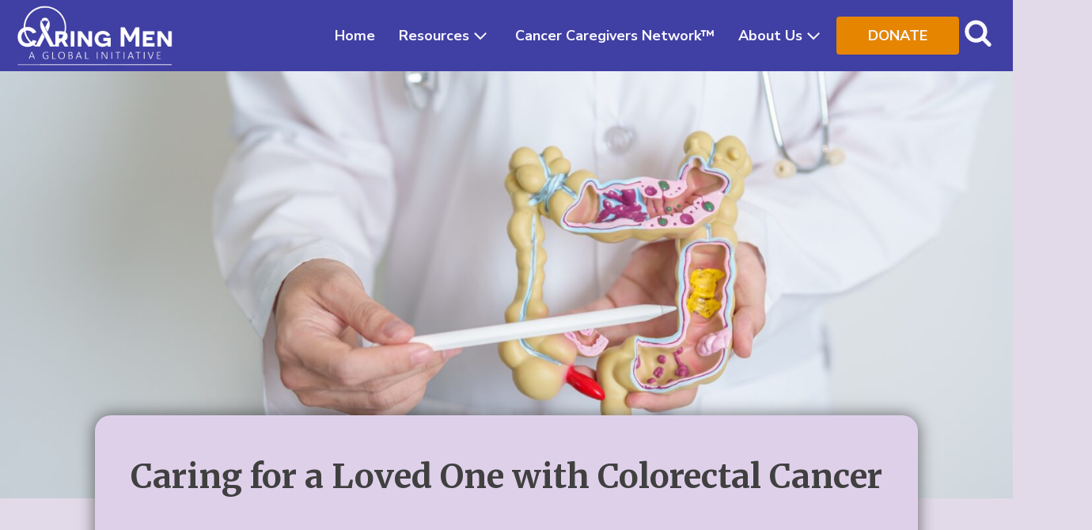

--- FILE ---
content_type: text/html; charset=UTF-8
request_url: https://caringmen.org/colorectal-colon-rectal-cancer/
body_size: 25883
content:
<!DOCTYPE html>
<html lang="en" >
<head>
<meta charset="UTF-8">
<meta name="viewport" content="width=device-width, initial-scale=1.0">
<!-- WP_HEAD() START -->
<link rel="preload" as="style" href="https://fonts.googleapis.com/css?family=Nunito+Sans:300,700,regular,|Merriweather:300,700,regular," >
<link rel="stylesheet" href="https://fonts.googleapis.com/css?family=Nunito+Sans:300,700,regular,|Merriweather:300,700,regular,">
<meta name='robots' content='index, follow, max-image-preview:large, max-snippet:-1, max-video-preview:-1' />

	<!-- This site is optimized with the Yoast SEO plugin v26.7 - https://yoast.com/wordpress/plugins/seo/ -->
	<title>Colorectal Cancer Caregiver Guide: Symptoms, Early Detection, &amp; Ostomy Care</title>
	<meta name="description" content="A crucial guide for colorectal cancer caregivers. Learn early symptoms (bowel habit changes, bleeding), the importance of screening at age 45, treatment, and practical tips for ostomy care and support." />
	<link rel="canonical" href="https://caringmen.org/colorectal-colon-rectal-cancer/" />
	<meta property="og:locale" content="en_US" />
	<meta property="og:type" content="article" />
	<meta property="og:title" content="Colorectal Cancer Caregiver Guide: Symptoms, Early Detection, &amp; Ostomy Care" />
	<meta property="og:description" content="A crucial guide for colorectal cancer caregivers. Learn early symptoms (bowel habit changes, bleeding), the importance of screening at age 45, treatment, and practical tips for ostomy care and support." />
	<meta property="og:url" content="https://caringmen.org/colorectal-colon-rectal-cancer/" />
	<meta property="og:site_name" content="Caring Men" />
	<meta property="article:publisher" content="https://www.facebook.com/caring-men-global-inc-103738678792304/" />
	<meta property="article:modified_time" content="2025-10-27T22:02:48+00:00" />
	<meta property="og:image" content="https://caringmen.org/wp-content/uploads/2025/09/shutterstock_2320851747-scaled.jpg" />
	<meta property="og:image:width" content="2560" />
	<meta property="og:image:height" content="1125" />
	<meta property="og:image:type" content="image/jpeg" />
	<meta name="twitter:card" content="summary_large_image" />
	<meta name="twitter:site" content="@caringmenglobal" />
	<meta name="twitter:label1" content="Est. reading time" />
	<meta name="twitter:data1" content="1 minute" />
	<script type="application/ld+json" class="yoast-schema-graph">{"@context":"https://schema.org","@graph":[{"@type":"WebPage","@id":"https://caringmen.org/colorectal-colon-rectal-cancer/","url":"https://caringmen.org/colorectal-colon-rectal-cancer/","name":"Colorectal Cancer Caregiver Guide: Symptoms, Early Detection, & Ostomy Care","isPartOf":{"@id":"https://caringmen.org/#website"},"primaryImageOfPage":{"@id":"https://caringmen.org/colorectal-colon-rectal-cancer/#primaryimage"},"image":{"@id":"https://caringmen.org/colorectal-colon-rectal-cancer/#primaryimage"},"thumbnailUrl":"https://caringmen.org/wp-content/uploads/2025/09/shutterstock_2320851747-scaled.jpg","datePublished":"2025-03-22T18:00:30+00:00","dateModified":"2025-10-27T22:02:48+00:00","description":"A crucial guide for colorectal cancer caregivers. Learn early symptoms (bowel habit changes, bleeding), the importance of screening at age 45, treatment, and practical tips for ostomy care and support.","breadcrumb":{"@id":"https://caringmen.org/colorectal-colon-rectal-cancer/#breadcrumb"},"inLanguage":"en","potentialAction":[{"@type":"ReadAction","target":["https://caringmen.org/colorectal-colon-rectal-cancer/"]}]},{"@type":"ImageObject","inLanguage":"en","@id":"https://caringmen.org/colorectal-colon-rectal-cancer/#primaryimage","url":"https://caringmen.org/wp-content/uploads/2025/09/shutterstock_2320851747-scaled.jpg","contentUrl":"https://caringmen.org/wp-content/uploads/2025/09/shutterstock_2320851747-scaled.jpg","width":2560,"height":1125},{"@type":"BreadcrumbList","@id":"https://caringmen.org/colorectal-colon-rectal-cancer/#breadcrumb","itemListElement":[{"@type":"ListItem","position":1,"name":"Home","item":"https://caringmen.org/"},{"@type":"ListItem","position":2,"name":"Cancer Library Articles","item":"https://caringmen.org/cancer-library/"},{"@type":"ListItem","position":3,"name":"Colorectal (Colon &#038; Rectal) Cancer"}]},{"@type":"WebSite","@id":"https://caringmen.org/#website","url":"https://caringmen.org/","name":"Caring Men","description":"","publisher":{"@id":"https://caringmen.org/#organization"},"potentialAction":[{"@type":"SearchAction","target":{"@type":"EntryPoint","urlTemplate":"https://caringmen.org/?s={search_term_string}"},"query-input":{"@type":"PropertyValueSpecification","valueRequired":true,"valueName":"search_term_string"}}],"inLanguage":"en"},{"@type":"Organization","@id":"https://caringmen.org/#organization","name":"Caring Men","url":"https://caringmen.org/","logo":{"@type":"ImageObject","inLanguage":"en","@id":"https://caringmen.org/#/schema/logo/image/","url":"https://stg.caringmen.org/wp-content/uploads/2025/02/Logo-4-2048x817-1.png","contentUrl":"https://stg.caringmen.org/wp-content/uploads/2025/02/Logo-4-2048x817-1.png","width":2048,"height":817,"caption":"Caring Men"},"image":{"@id":"https://caringmen.org/#/schema/logo/image/"},"sameAs":["https://www.facebook.com/caring-men-global-inc-103738678792304/","https://x.com/caringmenglobal","https://www.linkedin.com/company/caringmen.org/","https://www.instagram.com/caringmenglobal/"]}]}</script>
	<!-- / Yoast SEO plugin. -->


<link rel='dns-prefetch' href='//www.googletagmanager.com' />
<link rel="alternate" title="oEmbed (JSON)" type="application/json+oembed" href="https://caringmen.org/wp-json/oembed/1.0/embed?url=https%3A%2F%2Fcaringmen.org%2Fcolorectal-colon-rectal-cancer%2F" />
<link rel="alternate" title="oEmbed (XML)" type="text/xml+oembed" href="https://caringmen.org/wp-json/oembed/1.0/embed?url=https%3A%2F%2Fcaringmen.org%2Fcolorectal-colon-rectal-cancer%2F&#038;format=xml" />
<style id='wp-img-auto-sizes-contain-inline-css'>
img:is([sizes=auto i],[sizes^="auto," i]){contain-intrinsic-size:3000px 1500px}
/*# sourceURL=wp-img-auto-sizes-contain-inline-css */
</style>
<link rel='stylesheet' id='formidable-css' href='https://caringmen.org/wp-content/plugins/formidable/css/formidableforms.css?ver=116054' media='all' />
<style id='wp-block-library-inline-css'>
:root{--wp-block-synced-color:#7a00df;--wp-block-synced-color--rgb:122,0,223;--wp-bound-block-color:var(--wp-block-synced-color);--wp-editor-canvas-background:#ddd;--wp-admin-theme-color:#007cba;--wp-admin-theme-color--rgb:0,124,186;--wp-admin-theme-color-darker-10:#006ba1;--wp-admin-theme-color-darker-10--rgb:0,107,160.5;--wp-admin-theme-color-darker-20:#005a87;--wp-admin-theme-color-darker-20--rgb:0,90,135;--wp-admin-border-width-focus:2px}@media (min-resolution:192dpi){:root{--wp-admin-border-width-focus:1.5px}}.wp-element-button{cursor:pointer}:root .has-very-light-gray-background-color{background-color:#eee}:root .has-very-dark-gray-background-color{background-color:#313131}:root .has-very-light-gray-color{color:#eee}:root .has-very-dark-gray-color{color:#313131}:root .has-vivid-green-cyan-to-vivid-cyan-blue-gradient-background{background:linear-gradient(135deg,#00d084,#0693e3)}:root .has-purple-crush-gradient-background{background:linear-gradient(135deg,#34e2e4,#4721fb 50%,#ab1dfe)}:root .has-hazy-dawn-gradient-background{background:linear-gradient(135deg,#faaca8,#dad0ec)}:root .has-subdued-olive-gradient-background{background:linear-gradient(135deg,#fafae1,#67a671)}:root .has-atomic-cream-gradient-background{background:linear-gradient(135deg,#fdd79a,#004a59)}:root .has-nightshade-gradient-background{background:linear-gradient(135deg,#330968,#31cdcf)}:root .has-midnight-gradient-background{background:linear-gradient(135deg,#020381,#2874fc)}:root{--wp--preset--font-size--normal:16px;--wp--preset--font-size--huge:42px}.has-regular-font-size{font-size:1em}.has-larger-font-size{font-size:2.625em}.has-normal-font-size{font-size:var(--wp--preset--font-size--normal)}.has-huge-font-size{font-size:var(--wp--preset--font-size--huge)}.has-text-align-center{text-align:center}.has-text-align-left{text-align:left}.has-text-align-right{text-align:right}.has-fit-text{white-space:nowrap!important}#end-resizable-editor-section{display:none}.aligncenter{clear:both}.items-justified-left{justify-content:flex-start}.items-justified-center{justify-content:center}.items-justified-right{justify-content:flex-end}.items-justified-space-between{justify-content:space-between}.screen-reader-text{border:0;clip-path:inset(50%);height:1px;margin:-1px;overflow:hidden;padding:0;position:absolute;width:1px;word-wrap:normal!important}.screen-reader-text:focus{background-color:#ddd;clip-path:none;color:#444;display:block;font-size:1em;height:auto;left:5px;line-height:normal;padding:15px 23px 14px;text-decoration:none;top:5px;width:auto;z-index:100000}html :where(.has-border-color){border-style:solid}html :where([style*=border-top-color]){border-top-style:solid}html :where([style*=border-right-color]){border-right-style:solid}html :where([style*=border-bottom-color]){border-bottom-style:solid}html :where([style*=border-left-color]){border-left-style:solid}html :where([style*=border-width]){border-style:solid}html :where([style*=border-top-width]){border-top-style:solid}html :where([style*=border-right-width]){border-right-style:solid}html :where([style*=border-bottom-width]){border-bottom-style:solid}html :where([style*=border-left-width]){border-left-style:solid}html :where(img[class*=wp-image-]){height:auto;max-width:100%}:where(figure){margin:0 0 1em}html :where(.is-position-sticky){--wp-admin--admin-bar--position-offset:var(--wp-admin--admin-bar--height,0px)}@media screen and (max-width:600px){html :where(.is-position-sticky){--wp-admin--admin-bar--position-offset:0px}}
/*# sourceURL=/wp-includes/css/dist/block-library/common.min.css */
</style>
<style id='classic-theme-styles-inline-css'>
/*! This file is auto-generated */
.wp-block-button__link{color:#fff;background-color:#32373c;border-radius:9999px;box-shadow:none;text-decoration:none;padding:calc(.667em + 2px) calc(1.333em + 2px);font-size:1.125em}.wp-block-file__button{background:#32373c;color:#fff;text-decoration:none}
/*# sourceURL=/wp-includes/css/classic-themes.min.css */
</style>
<style id='global-styles-inline-css'>
:root{--wp--preset--aspect-ratio--square: 1;--wp--preset--aspect-ratio--4-3: 4/3;--wp--preset--aspect-ratio--3-4: 3/4;--wp--preset--aspect-ratio--3-2: 3/2;--wp--preset--aspect-ratio--2-3: 2/3;--wp--preset--aspect-ratio--16-9: 16/9;--wp--preset--aspect-ratio--9-16: 9/16;--wp--preset--color--black: #000000;--wp--preset--color--cyan-bluish-gray: #abb8c3;--wp--preset--color--white: #ffffff;--wp--preset--color--pale-pink: #f78da7;--wp--preset--color--vivid-red: #cf2e2e;--wp--preset--color--luminous-vivid-orange: #ff6900;--wp--preset--color--luminous-vivid-amber: #fcb900;--wp--preset--color--light-green-cyan: #7bdcb5;--wp--preset--color--vivid-green-cyan: #00d084;--wp--preset--color--pale-cyan-blue: #8ed1fc;--wp--preset--color--vivid-cyan-blue: #0693e3;--wp--preset--color--vivid-purple: #9b51e0;--wp--preset--color--foreground: #000000;--wp--preset--color--background: #ffffff;--wp--preset--color--primary: #1a4548;--wp--preset--color--secondary: #ffe2c7;--wp--preset--color--tertiary: #F6F6F6;--wp--preset--gradient--vivid-cyan-blue-to-vivid-purple: linear-gradient(135deg,rgb(6,147,227) 0%,rgb(155,81,224) 100%);--wp--preset--gradient--light-green-cyan-to-vivid-green-cyan: linear-gradient(135deg,rgb(122,220,180) 0%,rgb(0,208,130) 100%);--wp--preset--gradient--luminous-vivid-amber-to-luminous-vivid-orange: linear-gradient(135deg,rgb(252,185,0) 0%,rgb(255,105,0) 100%);--wp--preset--gradient--luminous-vivid-orange-to-vivid-red: linear-gradient(135deg,rgb(255,105,0) 0%,rgb(207,46,46) 100%);--wp--preset--gradient--very-light-gray-to-cyan-bluish-gray: linear-gradient(135deg,rgb(238,238,238) 0%,rgb(169,184,195) 100%);--wp--preset--gradient--cool-to-warm-spectrum: linear-gradient(135deg,rgb(74,234,220) 0%,rgb(151,120,209) 20%,rgb(207,42,186) 40%,rgb(238,44,130) 60%,rgb(251,105,98) 80%,rgb(254,248,76) 100%);--wp--preset--gradient--blush-light-purple: linear-gradient(135deg,rgb(255,206,236) 0%,rgb(152,150,240) 100%);--wp--preset--gradient--blush-bordeaux: linear-gradient(135deg,rgb(254,205,165) 0%,rgb(254,45,45) 50%,rgb(107,0,62) 100%);--wp--preset--gradient--luminous-dusk: linear-gradient(135deg,rgb(255,203,112) 0%,rgb(199,81,192) 50%,rgb(65,88,208) 100%);--wp--preset--gradient--pale-ocean: linear-gradient(135deg,rgb(255,245,203) 0%,rgb(182,227,212) 50%,rgb(51,167,181) 100%);--wp--preset--gradient--electric-grass: linear-gradient(135deg,rgb(202,248,128) 0%,rgb(113,206,126) 100%);--wp--preset--gradient--midnight: linear-gradient(135deg,rgb(2,3,129) 0%,rgb(40,116,252) 100%);--wp--preset--gradient--vertical-secondary-to-tertiary: linear-gradient(to bottom,var(--wp--preset--color--secondary) 0%,var(--wp--preset--color--tertiary) 100%);--wp--preset--gradient--vertical-secondary-to-background: linear-gradient(to bottom,var(--wp--preset--color--secondary) 0%,var(--wp--preset--color--background) 100%);--wp--preset--gradient--vertical-tertiary-to-background: linear-gradient(to bottom,var(--wp--preset--color--tertiary) 0%,var(--wp--preset--color--background) 100%);--wp--preset--gradient--diagonal-primary-to-foreground: linear-gradient(to bottom right,var(--wp--preset--color--primary) 0%,var(--wp--preset--color--foreground) 100%);--wp--preset--gradient--diagonal-secondary-to-background: linear-gradient(to bottom right,var(--wp--preset--color--secondary) 50%,var(--wp--preset--color--background) 50%);--wp--preset--gradient--diagonal-background-to-secondary: linear-gradient(to bottom right,var(--wp--preset--color--background) 50%,var(--wp--preset--color--secondary) 50%);--wp--preset--gradient--diagonal-tertiary-to-background: linear-gradient(to bottom right,var(--wp--preset--color--tertiary) 50%,var(--wp--preset--color--background) 50%);--wp--preset--gradient--diagonal-background-to-tertiary: linear-gradient(to bottom right,var(--wp--preset--color--background) 50%,var(--wp--preset--color--tertiary) 50%);--wp--preset--font-size--small: 1rem;--wp--preset--font-size--medium: 1.125rem;--wp--preset--font-size--large: 1.75rem;--wp--preset--font-size--x-large: clamp(1.75rem, 3vw, 2.25rem);--wp--preset--font-family--system-font: -apple-system,BlinkMacSystemFont,"Segoe UI",Roboto,Oxygen-Sans,Ubuntu,Cantarell,"Helvetica Neue",sans-serif;--wp--preset--font-family--source-serif-pro: "Source Serif Pro", serif;--wp--preset--spacing--20: 0.44rem;--wp--preset--spacing--30: 0.67rem;--wp--preset--spacing--40: 1rem;--wp--preset--spacing--50: 1.5rem;--wp--preset--spacing--60: 2.25rem;--wp--preset--spacing--70: 3.38rem;--wp--preset--spacing--80: 5.06rem;--wp--preset--shadow--natural: 6px 6px 9px rgba(0, 0, 0, 0.2);--wp--preset--shadow--deep: 12px 12px 50px rgba(0, 0, 0, 0.4);--wp--preset--shadow--sharp: 6px 6px 0px rgba(0, 0, 0, 0.2);--wp--preset--shadow--outlined: 6px 6px 0px -3px rgb(255, 255, 255), 6px 6px rgb(0, 0, 0);--wp--preset--shadow--crisp: 6px 6px 0px rgb(0, 0, 0);--wp--custom--spacing--small: max(1.25rem, 5vw);--wp--custom--spacing--medium: clamp(2rem, 8vw, calc(4 * var(--wp--style--block-gap)));--wp--custom--spacing--large: clamp(4rem, 10vw, 8rem);--wp--custom--spacing--outer: var(--wp--custom--spacing--small, 1.25rem);--wp--custom--typography--font-size--huge: clamp(2.25rem, 4vw, 2.75rem);--wp--custom--typography--font-size--gigantic: clamp(2.75rem, 6vw, 3.25rem);--wp--custom--typography--font-size--colossal: clamp(3.25rem, 8vw, 6.25rem);--wp--custom--typography--line-height--tiny: 1.15;--wp--custom--typography--line-height--small: 1.2;--wp--custom--typography--line-height--medium: 1.4;--wp--custom--typography--line-height--normal: 1.6;}:root :where(.is-layout-flow) > :first-child{margin-block-start: 0;}:root :where(.is-layout-flow) > :last-child{margin-block-end: 0;}:root :where(.is-layout-flow) > *{margin-block-start: 1.5rem;margin-block-end: 0;}:root :where(.is-layout-constrained) > :first-child{margin-block-start: 0;}:root :where(.is-layout-constrained) > :last-child{margin-block-end: 0;}:root :where(.is-layout-constrained) > *{margin-block-start: 1.5rem;margin-block-end: 0;}:root :where(.is-layout-flex){gap: 1.5rem;}:root :where(.is-layout-grid){gap: 1.5rem;}body .is-layout-flex{display: flex;}.is-layout-flex{flex-wrap: wrap;align-items: center;}.is-layout-flex > :is(*, div){margin: 0;}body .is-layout-grid{display: grid;}.is-layout-grid > :is(*, div){margin: 0;}.has-black-color{color: var(--wp--preset--color--black) !important;}.has-cyan-bluish-gray-color{color: var(--wp--preset--color--cyan-bluish-gray) !important;}.has-white-color{color: var(--wp--preset--color--white) !important;}.has-pale-pink-color{color: var(--wp--preset--color--pale-pink) !important;}.has-vivid-red-color{color: var(--wp--preset--color--vivid-red) !important;}.has-luminous-vivid-orange-color{color: var(--wp--preset--color--luminous-vivid-orange) !important;}.has-luminous-vivid-amber-color{color: var(--wp--preset--color--luminous-vivid-amber) !important;}.has-light-green-cyan-color{color: var(--wp--preset--color--light-green-cyan) !important;}.has-vivid-green-cyan-color{color: var(--wp--preset--color--vivid-green-cyan) !important;}.has-pale-cyan-blue-color{color: var(--wp--preset--color--pale-cyan-blue) !important;}.has-vivid-cyan-blue-color{color: var(--wp--preset--color--vivid-cyan-blue) !important;}.has-vivid-purple-color{color: var(--wp--preset--color--vivid-purple) !important;}.has-black-background-color{background-color: var(--wp--preset--color--black) !important;}.has-cyan-bluish-gray-background-color{background-color: var(--wp--preset--color--cyan-bluish-gray) !important;}.has-white-background-color{background-color: var(--wp--preset--color--white) !important;}.has-pale-pink-background-color{background-color: var(--wp--preset--color--pale-pink) !important;}.has-vivid-red-background-color{background-color: var(--wp--preset--color--vivid-red) !important;}.has-luminous-vivid-orange-background-color{background-color: var(--wp--preset--color--luminous-vivid-orange) !important;}.has-luminous-vivid-amber-background-color{background-color: var(--wp--preset--color--luminous-vivid-amber) !important;}.has-light-green-cyan-background-color{background-color: var(--wp--preset--color--light-green-cyan) !important;}.has-vivid-green-cyan-background-color{background-color: var(--wp--preset--color--vivid-green-cyan) !important;}.has-pale-cyan-blue-background-color{background-color: var(--wp--preset--color--pale-cyan-blue) !important;}.has-vivid-cyan-blue-background-color{background-color: var(--wp--preset--color--vivid-cyan-blue) !important;}.has-vivid-purple-background-color{background-color: var(--wp--preset--color--vivid-purple) !important;}.has-black-border-color{border-color: var(--wp--preset--color--black) !important;}.has-cyan-bluish-gray-border-color{border-color: var(--wp--preset--color--cyan-bluish-gray) !important;}.has-white-border-color{border-color: var(--wp--preset--color--white) !important;}.has-pale-pink-border-color{border-color: var(--wp--preset--color--pale-pink) !important;}.has-vivid-red-border-color{border-color: var(--wp--preset--color--vivid-red) !important;}.has-luminous-vivid-orange-border-color{border-color: var(--wp--preset--color--luminous-vivid-orange) !important;}.has-luminous-vivid-amber-border-color{border-color: var(--wp--preset--color--luminous-vivid-amber) !important;}.has-light-green-cyan-border-color{border-color: var(--wp--preset--color--light-green-cyan) !important;}.has-vivid-green-cyan-border-color{border-color: var(--wp--preset--color--vivid-green-cyan) !important;}.has-pale-cyan-blue-border-color{border-color: var(--wp--preset--color--pale-cyan-blue) !important;}.has-vivid-cyan-blue-border-color{border-color: var(--wp--preset--color--vivid-cyan-blue) !important;}.has-vivid-purple-border-color{border-color: var(--wp--preset--color--vivid-purple) !important;}.has-vivid-cyan-blue-to-vivid-purple-gradient-background{background: var(--wp--preset--gradient--vivid-cyan-blue-to-vivid-purple) !important;}.has-light-green-cyan-to-vivid-green-cyan-gradient-background{background: var(--wp--preset--gradient--light-green-cyan-to-vivid-green-cyan) !important;}.has-luminous-vivid-amber-to-luminous-vivid-orange-gradient-background{background: var(--wp--preset--gradient--luminous-vivid-amber-to-luminous-vivid-orange) !important;}.has-luminous-vivid-orange-to-vivid-red-gradient-background{background: var(--wp--preset--gradient--luminous-vivid-orange-to-vivid-red) !important;}.has-very-light-gray-to-cyan-bluish-gray-gradient-background{background: var(--wp--preset--gradient--very-light-gray-to-cyan-bluish-gray) !important;}.has-cool-to-warm-spectrum-gradient-background{background: var(--wp--preset--gradient--cool-to-warm-spectrum) !important;}.has-blush-light-purple-gradient-background{background: var(--wp--preset--gradient--blush-light-purple) !important;}.has-blush-bordeaux-gradient-background{background: var(--wp--preset--gradient--blush-bordeaux) !important;}.has-luminous-dusk-gradient-background{background: var(--wp--preset--gradient--luminous-dusk) !important;}.has-pale-ocean-gradient-background{background: var(--wp--preset--gradient--pale-ocean) !important;}.has-electric-grass-gradient-background{background: var(--wp--preset--gradient--electric-grass) !important;}.has-midnight-gradient-background{background: var(--wp--preset--gradient--midnight) !important;}.has-small-font-size{font-size: var(--wp--preset--font-size--small) !important;}.has-medium-font-size{font-size: var(--wp--preset--font-size--medium) !important;}.has-large-font-size{font-size: var(--wp--preset--font-size--large) !important;}.has-x-large-font-size{font-size: var(--wp--preset--font-size--x-large) !important;}
/*# sourceURL=global-styles-inline-css */
</style>
<link rel='stylesheet' id='oxygen-aos-css' href='https://caringmen.org/wp-content/plugins/oxygen/component-framework/vendor/aos/aos.css?ver=6.9' media='all' />
<link rel='stylesheet' id='oxygen-css' href='https://caringmen.org/wp-content/plugins/oxygen/component-framework/oxygen.css?ver=4.9.5' media='all' />
<script src="https://caringmen.org/wp-content/plugins/oxygen/component-framework/vendor/aos/aos.js?ver=1" id="oxygen-aos-js"></script>
<script src="https://caringmen.org/wp-includes/js/jquery/jquery.min.js?ver=3.7.1" id="jquery-core-js"></script>

<!-- Google tag (gtag.js) snippet added by Site Kit -->
<!-- Google Analytics snippet added by Site Kit -->
<script src="https://www.googletagmanager.com/gtag/js?id=GT-W6VH6RRF" id="google_gtagjs-js" async></script>
<script id="google_gtagjs-js-after">
window.dataLayer = window.dataLayer || [];function gtag(){dataLayer.push(arguments);}
gtag("set","linker",{"domains":["caringmen.org"]});
gtag("js", new Date());
gtag("set", "developer_id.dZTNiMT", true);
gtag("config", "GT-W6VH6RRF");
 window._googlesitekit = window._googlesitekit || {}; window._googlesitekit.throttledEvents = []; window._googlesitekit.gtagEvent = (name, data) => { var key = JSON.stringify( { name, data } ); if ( !! window._googlesitekit.throttledEvents[ key ] ) { return; } window._googlesitekit.throttledEvents[ key ] = true; setTimeout( () => { delete window._googlesitekit.throttledEvents[ key ]; }, 5 ); gtag( "event", name, { ...data, event_source: "site-kit" } ); }; 
//# sourceURL=google_gtagjs-js-after
</script>
<link rel="https://api.w.org/" href="https://caringmen.org/wp-json/" /><link rel="alternate" title="JSON" type="application/json" href="https://caringmen.org/wp-json/wp/v2/cancer-library/1294" /><meta name="generator" content="Site Kit by Google 1.170.0" />
<!-- Google Tag Manager snippet added by Site Kit -->
<script>
			( function( w, d, s, l, i ) {
				w[l] = w[l] || [];
				w[l].push( {'gtm.start': new Date().getTime(), event: 'gtm.js'} );
				var f = d.getElementsByTagName( s )[0],
					j = d.createElement( s ), dl = l != 'dataLayer' ? '&l=' + l : '';
				j.async = true;
				j.src = 'https://www.googletagmanager.com/gtm.js?id=' + i + dl;
				f.parentNode.insertBefore( j, f );
			} )( window, document, 'script', 'dataLayer', 'GTM-55LTQ87P' );
			
</script>

<!-- End Google Tag Manager snippet added by Site Kit -->
<style class='wp-fonts-local'>
@font-face{font-family:"Source Serif Pro";font-style:normal;font-weight:200 900;font-display:fallback;src:url('https://caringmen.org/wp-content/themes/oxygen-is-not-a-theme/assets/fonts/source-serif-pro/SourceSerif4Variable-Roman.ttf.woff2') format('woff2');font-stretch:normal;}
@font-face{font-family:"Source Serif Pro";font-style:italic;font-weight:200 900;font-display:fallback;src:url('https://caringmen.org/wp-content/themes/oxygen-is-not-a-theme/assets/fonts/source-serif-pro/SourceSerif4Variable-Italic.ttf.woff2') format('woff2');font-stretch:normal;}
</style>
<link rel="icon" href="https://caringmen.org/wp-content/uploads/2025/03/cropped-Feb-icon-32x32.jpg" sizes="32x32" />
<link rel="icon" href="https://caringmen.org/wp-content/uploads/2025/03/cropped-Feb-icon-192x192.jpg" sizes="192x192" />
<link rel="apple-touch-icon" href="https://caringmen.org/wp-content/uploads/2025/03/cropped-Feb-icon-180x180.jpg" />
<meta name="msapplication-TileImage" content="https://caringmen.org/wp-content/uploads/2025/03/cropped-Feb-icon-270x270.jpg" />
<link rel='stylesheet' id='oxygen-cache-1611-css' href='//caringmen.org/wp-content/uploads/oxygen/css/1611.css?cache=1749773984&#038;ver=6.9' media='all' />
<link rel='stylesheet' id='oxygen-cache-50-css' href='//caringmen.org/wp-content/uploads/oxygen/css/50.css?cache=1768688937&#038;ver=6.9' media='all' />
<link rel='stylesheet' id='oxygen-cache-1662-css' href='//caringmen.org/wp-content/uploads/oxygen/css/1662.css?cache=1758588622&#038;ver=6.9' media='all' />
<link rel='stylesheet' id='oxygen-universal-styles-css' href='//caringmen.org/wp-content/uploads/oxygen/css/universal.css?cache=1768955591&#038;ver=6.9' media='all' />
<!-- END OF WP_HEAD() -->
</head>
<body class="wp-singular cancer-library-template-default single single-cancer-library postid-1294 wp-embed-responsive wp-theme-oxygen-is-not-a-theme  oxygen-body" >

		<!-- Google Tag Manager (noscript) snippet added by Site Kit -->
		<noscript>
			<iframe src="https://www.googletagmanager.com/ns.html?id=GTM-55LTQ87P" height="0" width="0" style="display:none;visibility:hidden"></iframe>
		</noscript>
		<!-- End Google Tag Manager (noscript) snippet added by Site Kit -->
		


						<header id="globalHeader" class="oxy-header-wrapper oxy-sticky-header  oxy-header" ><div id="_header_row-3-50" class="oxy-header-row" ><div class="oxy-header-container"><div id="_header_left-4-50" class="oxy-header-left" ><a id="logoLinkWrapper" class="ct-link" href="/" target="_self"  ><img  id="logoStandard" alt="" src="https://caringmen.org/wp-content/uploads/2025/02/Logo-3-2048x817-1-300x120.png" class="ct-image transitionAll globalNavLogo" srcset="" sizes="(max-width: 300px) 100vw, 300px" /><img  id="logoSticky" alt="" src="https://caringmen.org/wp-content/uploads/2025/02/Logo-3-2048x817-1-300x120.png" class="ct-image transitionAll globalNavLogo" srcset="" sizes="(max-width: 300px) 100vw, 300px" /></a></div><div id="_header_center-8-50" class="oxy-header-center" ></div><div id="_header_right-9-50" class="oxy-header-right" ><div id="globalNavWrapper" class="ct-div-block" >
		<nav id="globalNav" class="oxy-mega-menu " ><ul class="oxy-inner-content oxy-mega-menu_inner" data-trigger=".oxy-burger-trigger" data-hovertabs="true" data-odelay="0" data-cdelay="50" data-duration="300" data-mouseover="true" data-hash-close="false" data-auto-aria="true" data-type="individual" >
		<li id="-mega-dropdown-12-50" class="oxy-mega-dropdown " ><a  target="_self" href="/" class="oxy-mega-dropdown_link oxy-mega-dropdown_just-link " data-disable-link="disable" data-expanded="disable" ><span class="oxy-mega-dropdown_link-text">Home</span></a></li>

		
		<li id="-mega-dropdown-13-50" class="oxy-mega-dropdown " ><a  href="#dropdown" class="oxy-mega-dropdown_link " data-disable-link="disable" data-expanded="disable" ><span class="oxy-mega-dropdown_link-text">Resources</span><span class="oxy-mega-dropdown_icon"><svg id="icon-mega-dropdown-13-50"><use xlink:href="#FontAwesomeicon-angle-down"></use></svg></span></a><div class="oxy-mega-dropdown_inner oxy-header-container" data-icon="FontAwesomeicon-angle-down"><div class="oxy-mega-dropdown_container"><div class="oxy-inner-content oxy-mega-dropdown_content oxy-header-container"><div id="div_block-14-50" class="ct-div-block dropdownInner megaDropdownInner" ><div id="_tabs-15-50" class="oxy-tabs-wrapper oxy-tabs" data-oxy-tabs-active-tab-class='tabs-4158-tab-active' data-oxy-tabs-contents-wrapper='_tabs_contents-24-50' ><div id="_tab-18-50" class="oxy-tab tabs-4158-tab tabs-4158-tab-active" ><div id="text_block-19-50" class="ct-text-block" >Info for Caregivers</div></div><div id="_tab-16-50" class="oxy-tab tabs-4158-tab tabs-4158-tab-active" ><div id="text_block-17-50" class="ct-text-block" >Cancer Library</div></div><div id="_tab-22-50" class="oxy-tab tabs-4158-tab tabs-4158-tab-active" ><div id="text_block-23-50" class="ct-text-block" >Cancer Services</div></div><div id="_tab-20-50" class="oxy-tab tabs-4158-tab tabs-4158-tab-active" ><div id="text_block-21-50" class="ct-text-block" >Clinical Trials</div></div></div><div id="_tabs_contents-24-50" class="oxy-tabs-contents-wrapper oxy-tabs-contents" ><div id="_tab_content-39-50" class="oxy-tab-content tabs-contents-4158-tab  oxy-tabs-contents-content-hidden" ><a id="link-40-50" class="ct-link tabLink" href="/cancer-caregivers-journey/"   ><div id="text_block-41-50" class="ct-text-block tabLinkLabel" >Cancer Caregiver's Journey</div><div id="text_block-42-50" class="ct-text-block tabLinkDescription" >A step-by-step guide for a challenging role.</div></a><a id="link-397-50" class="ct-link tabLink" href="/caregiving-101/"   ><div id="text_block-398-50" class="ct-text-block tabLinkLabel" >Caregiving 101</div><div id="text_block-399-50" class="ct-text-block tabLinkDescription" >A wealth of support and information for cancer caregivers.</div></a><a id="link-43-50" class="ct-link tabLink" href="/caregiver-burnout-guide/"   ><div id="text_block-44-50" class="ct-text-block tabLinkLabel" >Caregiver Burnout Guide</div><div id="text_block-45-50" class="ct-text-block tabLinkDescription" >Free guide to self-care while caring for your loved ones.</div></a><a id="link-46-50" class="ct-link tabLink" href="/library/"   ><div id="text_block-47-50" class="ct-text-block tabLinkLabel" >Books</div><div id="text_block-48-50" class="ct-text-block tabLinkDescription" >Helpful &amp; in-depth information to help navigate cancer.</div></a><div id="div_block-262-50" class="ct-div-block tabLink newsletterSignupLaunch" ><div id="text_block-259-50" class="ct-text-block tabLinkLabel" >CaringMen.org Newsletter</div><div id="text_block-265-50" class="ct-text-block tabLinkDescription" >Periodic info and updates delivered to your inbox.</div></div></div><div id="_tab_content-25-50" class="oxy-tab-content tabs-contents-4158-tab  oxy-tabs-contents-content-hidden" ><div id="cancerLibraryLinks" class="oxy-dynamic-list tabLinkGrid"><div id="div_block-126-50-1" class="ct-div-block dropdownLinkWrapper" data-id="div_block-126-50"><a id="link_text-129-50-1" class="ct-link-text tabLink" href="https://caringmen.org/cancer/" target="_self" data-id="link_text-129-50"><span id="span-133-50-1" class="ct-span" data-id="span-133-50">What is Cancer?</span></a></div><div id="div_block-126-50-2" class="ct-div-block dropdownLinkWrapper" data-id="div_block-126-50"><a id="link_text-129-50-2" class="ct-link-text tabLink" href="https://caringmen.org/breast-cancer/" target="_self" data-id="link_text-129-50"><span id="span-133-50-2" class="ct-span" data-id="span-133-50">Breast Cancer</span></a></div><div id="div_block-126-50-3" class="ct-div-block dropdownLinkWrapper" data-id="div_block-126-50"><a id="link_text-129-50-3" class="ct-link-text tabLink" href="https://caringmen.org/lung-cancer/" target="_self" data-id="link_text-129-50"><span id="span-133-50-3" class="ct-span" data-id="span-133-50">Lung Cancer</span></a></div><div id="div_block-126-50-4" class="ct-div-block dropdownLinkWrapper" data-id="div_block-126-50"><a id="link_text-129-50-4" class="ct-link-text tabLink" href="https://caringmen.org/ovarian-cancer/" target="_self" data-id="link_text-129-50"><span id="span-133-50-4" class="ct-span" data-id="span-133-50">Ovarian Cancer</span></a></div><div id="div_block-126-50-5" class="ct-div-block dropdownLinkWrapper" data-id="div_block-126-50"><a id="link_text-129-50-5" class="ct-link-text tabLink" href="https://caringmen.org/prostate-cancer/" target="_self" data-id="link_text-129-50"><span id="span-133-50-5" class="ct-span" data-id="span-133-50">Prostate Cancer</span></a></div><div id="div_block-126-50-6" class="ct-div-block dropdownLinkWrapper" data-id="div_block-126-50"><a id="link_text-129-50-6" class="ct-link-text tabLink" href="https://caringmen.org/non-hodgkins-lymphoma/" target="_self" data-id="link_text-129-50"><span id="span-133-50-6" class="ct-span" data-id="span-133-50">Non-Hodgkin Lymphoma</span></a></div><div id="div_block-126-50-7" class="ct-div-block dropdownLinkWrapper" data-id="div_block-126-50"><a id="link_text-129-50-7" class="ct-link-text tabLink" href="https://caringmen.org/bladder-cancer/" target="_self" data-id="link_text-129-50"><span id="span-133-50-7" class="ct-span" data-id="span-133-50">Bladder Cancer</span></a></div><div id="div_block-126-50-8" class="ct-div-block dropdownLinkWrapper" data-id="div_block-126-50"><a id="link_text-129-50-8" class="ct-link-text tabLink" href="https://caringmen.org/melanoma/" target="_self" data-id="link_text-129-50"><span id="span-133-50-8" class="ct-span" data-id="span-133-50">Melanoma</span></a></div><div id="div_block-126-50-9" class="ct-div-block dropdownLinkWrapper" data-id="div_block-126-50"><a id="link_text-129-50-9" class="ct-link-text tabLink" href="https://caringmen.org/colorectal-colon-rectal-cancer/" target="_self" data-id="link_text-129-50"><span id="span-133-50-9" class="ct-span" data-id="span-133-50">Colorectal (Colon &amp; Rectal) Cancer</span></a></div><div id="div_block-126-50-10" class="ct-div-block dropdownLinkWrapper" data-id="div_block-126-50"><a id="link_text-129-50-10" class="ct-link-text tabLink" href="https://caringmen.org/kidney-cancer/" target="_self" data-id="link_text-129-50"><span id="span-133-50-10" class="ct-span" data-id="span-133-50">Kidney Cancer</span></a></div><div id="div_block-126-50-11" class="ct-div-block dropdownLinkWrapper" data-id="div_block-126-50"><a id="link_text-129-50-11" class="ct-link-text tabLink" href="https://caringmen.org/endometrial/" target="_self" data-id="link_text-129-50"><span id="span-133-50-11" class="ct-span" data-id="span-133-50">Endometrial Cancer</span></a></div><div id="div_block-126-50-12" class="ct-div-block dropdownLinkWrapper" data-id="div_block-126-50"><a id="link_text-129-50-12" class="ct-link-text tabLink" href="https://caringmen.org/other-common-cancers/" target="_self" data-id="link_text-129-50"><span id="span-133-50-12" class="ct-span" data-id="span-133-50">Other Common Cancers</span></a></div>                    
                                            
                                        
                    </div>
</div><div id="_tab_content-59-50" class="oxy-tab-content tabs-contents-4158-tab  oxy-tabs-contents-content-hidden" ><a id="link-60-50" class="ct-link tabLink" href="/veteransresources/"   ><div id="text_block-61-50" class="ct-text-block tabLinkLabel" >Veteran's Resources</div><div id="text_block-62-50" class="ct-text-block tabLinkDescription" >Information and options for veterans with cancer.</div></a><a id="link-63-50" class="ct-link tabLink" href="/air-medical-transportation/"   ><div id="text_block-64-50" class="ct-text-block tabLinkLabel" >Air Medical Transportation</div><div id="text_block-65-50" class="ct-text-block tabLinkDescription" >Free flights for cancer patients who need treatment far from home.</div></a></div><div id="_tab_content-49-50" class="oxy-tab-content tabs-contents-4158-tab  oxy-tabs-contents-content-hidden" ><a id="link-50-50" class="ct-link tabLink" href="https://www.nih.gov/health-information/nih-clinical-research-trials-you/basics" target="_blank"  ><div id="text_block-51-50" class="ct-text-block tabLinkLabel" >NIH Clinical Basics</div><div id="text_block-52-50" class="ct-text-block tabLinkDescription" >Information from the National Institutes of Health</div></a><a id="link-53-50" class="ct-link tabLink" href="https://www.merckclinicaltrials.com/" target="_blank"  ><div id="text_block-54-50" class="ct-text-block tabLinkLabel" >Browse Clinical Trials</div><div id="text_block-55-50" class="ct-text-block tabLinkDescription" >Wealth of resources on clinical trials from Merck.</div></a><a id="link-56-50" class="ct-link tabLink" href="https://www.merckclinicaltrials.com/search/" target="_blank"  ><div id="text_block-57-50" class="ct-text-block tabLinkLabel" >Clinical Trial Matching Tool</div><div id="text_block-58-50" class="ct-text-block tabLinkDescription" >Find and evaluate clinical trials for potential participation.</div></a></div></div><script type="text/javascript">var firstTab = document.querySelector('#_tabs_contents-24-50 > .oxy-tabs-contents-content-hidden:first-child'); if(firstTab && firstTab.classList){firstTab.classList.remove("oxy-tabs-contents-content-hidden")};</script></div></div></div></div></li>

		
		<li id="-mega-dropdown-66-50" class="oxy-mega-dropdown " ><a  target="_self" href="/cancer-caregivers-network/" class="oxy-mega-dropdown_link oxy-mega-dropdown_just-link " data-disable-link="disable" data-expanded="disable" ><span class="oxy-mega-dropdown_link-text">Cancer Caregivers Network™</span></a></li>

		
		<li id="-mega-dropdown-67-50" class="oxy-mega-dropdown " ><a  href="#dropdown" class="oxy-mega-dropdown_link " data-disable-link="disable" data-expanded="disable" ><span class="oxy-mega-dropdown_link-text">About Us</span><span class="oxy-mega-dropdown_icon"><svg id="icon-mega-dropdown-67-50"><use xlink:href="#FontAwesomeicon-angle-down"></use></svg></span></a><div class="oxy-mega-dropdown_inner oxy-header-container" data-icon="FontAwesomeicon-angle-down"><div class="oxy-mega-dropdown_container"><div class="oxy-inner-content oxy-mega-dropdown_content oxy-header-container"><div id="div_block-68-50" class="ct-div-block dropdownInner simpleDropdownInner" ><a id="link_text-69-50" class="ct-link-text dropdownLink" href="/about-us/"   >About Caring Men</a><a id="link_text-170-50" class="ct-link-text dropdownLink" href="/donations/"   >Donations</a><a id="link_text-208-50" class="ct-link-text dropdownLink" href="/supporters/"   >Supporters</a><a id="link_text-70-50" class="ct-link-text dropdownLink" href="/media/"   >Media</a><a id="link_text-71-50" class="ct-link-text dropdownLink" href="/blog/"   >Blog</a><a id="link_text-72-50" class="ct-link-text dropdownLink" href="/contact-us/"   >Contact Us</a></div></div></div></div></li>

		</ul></nav>

		<a id="globalHeaderCTA" class="ct-link-button btnCTA" href="/donations/"   >Donate Now</a><a id="link_button-74-50" class="ct-link-button " href="/donations/" target="_self"  >Donate</a>
		<div id="-header-search-75-50" class="oxy-header-search " ><button aria-label="Open search" class="oxy-header-search_toggle oxy-header-search_toggle-open" data-prevent-scroll="false"><span class="oxy-header-search_toggle-text"></span><svg class="oxy-header-search_open-icon" id="open-header-search-75-50-icon"><use xlink:href="#FontAwesomeicon-search"></use></svg></button><form role="search" method="get" class="oxy-header-search_form" action="https://caringmen.org/">
                    <div class="oxy-header-container">
                    <label>
                        <span class="screen-reader-text">Search for:</span>
                        <input required type="search" class="oxy-header-search_search-field" placeholder="Search..." value="" name="s" title="Search for:" />
                    </label><button aria-label="Close search" type=button class="oxy-header-search_toggle"><svg class="oxy-header-search_close-icon" id="close-header-search-75-50-icon"><use xlink:href="#Lineariconsicon-cross"></use></svg></button><input type="submit" class="search-submit" value="Search" /></div></form></div>

		
		<div id="-burger-trigger-76-50" class="oxy-burger-trigger offCanvasNavTrigger " ><button aria-label="Open menu" data-touch="touchstart"  class="hamburger hamburger--slider " type="button"><span class="hamburger-box"><span class="hamburger-inner"></span></span></button></div>

		</div></div></div></div></header>
				<script type="text/javascript">
			jQuery(document).ready(function() {
				var selector = "#globalHeader",
					scrollval = parseInt("500");
				if (!scrollval || scrollval < 1) {
											jQuery("body").css("margin-top", jQuery(selector).outerHeight());
						jQuery(selector).addClass("oxy-sticky-header-active");
									}
				else {
					var scrollTopOld = 0;
					jQuery(window).scroll(function() {
						if (!jQuery('body').hasClass('oxy-nav-menu-prevent-overflow')) {
							if (jQuery(this).scrollTop() > scrollval 
																) {
								if (
																		!jQuery(selector).hasClass("oxy-sticky-header-active")) {
									if (jQuery(selector).css('position')!='absolute') {
										jQuery("body").css("margin-top", jQuery(selector).outerHeight());
									}
									jQuery(selector)
										.addClass("oxy-sticky-header-active")
																			.addClass("oxy-sticky-header-fade-in");
																	}
							}
							else {
								jQuery(selector)
									.removeClass("oxy-sticky-header-fade-in")
									.removeClass("oxy-sticky-header-active");
								if (jQuery(selector).css('position')!='absolute') {
									jQuery("body").css("margin-top", "");
								}
							}
							scrollTopOld = jQuery(this).scrollTop();
						}
					})
				}
			});
		</script><section id="section-454-1662" class=" ct-section" ><div class="ct-section-inner-wrap"><img  id="image-455-1662" alt="" src="https://caringmen.org/wp-content/uploads/2025/09/shutterstock_2320851747-scaled.jpg" class="ct-image" srcset="https://caringmen.org/wp-content/uploads/2025/09/shutterstock_2320851747-scaled.jpg 2560w, https://caringmen.org/wp-content/uploads/2025/09/shutterstock_2320851747-300x132.jpg 300w, https://caringmen.org/wp-content/uploads/2025/09/shutterstock_2320851747-1024x450.jpg 1024w, https://caringmen.org/wp-content/uploads/2025/09/shutterstock_2320851747-768x338.jpg 768w, https://caringmen.org/wp-content/uploads/2025/09/shutterstock_2320851747-1536x675.jpg 1536w, https://caringmen.org/wp-content/uploads/2025/09/shutterstock_2320851747-2048x900.jpg 2048w" sizes="(max-width: 2560px) 100vw, 2560px" /><div id="div_block-456-1662" class="ct-div-block" ><h1 id="headline-457-1662" class="ct-headline" data-aos="fade-up"><span id="span-463-1662" class="ct-span" >Caring for a Loved One with Colorectal Cancer</span></h1><div id="text_block-458-1662" class="ct-text-block"  data-aos="fade-up"><span id="span-468-1662" class="ct-span" ><p>Recognizing colorectal cancer symptoms early can mean the difference between a highly treatable diagnosis and a late-stage discovery. As a caregiver, your attentive eye and willingness to notice and document small changes — even in uncomfortable areas like bowel habits — can materially influence how quickly your loved one gets evaluated and treated.</p>
</span></div></div><div id="text_block-470-1662" class="ct-text-block subLeadText textCenter" ><span id="span-473-1662" class="ct-span" ></span></div></div></section><section id="overview" class=" ct-section sectionHalfTextHalfImage" ><div class="ct-section-inner-wrap"><div id="div_block-9-1285" class="ct-div-block sectionHalfTextHalfImage--textWrapper" ><h2 id="headline-10-1285" class="ct-headline textBlockHeading" data-aos="fade-up"><span id="span-14-1285" class="ct-span" >Understanding Colorectal Cancer and Its Early Signs</span></h2><div id="text_block-16-1285" class="ct-text-block" ><span id="span-17-1285" class="ct-span" ><p>Colorectal cancer affects the colon (large intestine) or rectum. It most commonly starts as small, noncancerous growths (polyps) on the inner lining of the colon or rectum; over time, some polyps can become cancerous. The disease may develop slowly and often produces few or no symptoms in early stages, which is why screening is so important.</p>
<h3>Why early detection is critical</h3>
<p>Early detection greatly improves treatment options and outcomes. Screening can prevent some colorectal cancers (by finding and removing polyps) and find others at an earlier, more curable stage. Current U.S. guidance recommends starting routine screening at age 45 for people at average risk; decisions about screening after age 75–76 should be individualized. Encourage timely screening and follow-up for people with increased risk (family history, certain genetic syndromes, inflammatory bowel disease).</p>
<h3>How symptoms may vary by individual</h3>
<p>Symptoms vary with tumor location, size, stage, and the person’s other health conditions. Right-sided (proximal) colon cancers are more likely to cause iron-deficiency anemia and fatigue from occult bleeding, while left-sided (distal) cancers more often cause visible changes in bowel habits or obstruction-type symptoms. Preexisting conditions (hemorrhoids, IBS, diverticular disease) can mask or mimic cancer symptoms, so persistent or changing symptoms deserve evaluation.</p>
<h3>Recognizing the First Symptoms as a Caregiver</h3>
<p>Caregivers often notice changes before the patient does. Watch for:</p>
<ul>
<li><strong>Changes in bowel habits —</strong> Persistent diarrhea or constipation lasting more than a few days, new narrowing of stools (“pencil-thin”), or a new ongoing feeling of incomplete evacuation. Marked departures from a person’s normal pattern are the important signal.</li>
<li><strong>Unexplained weight loss —</strong> Weight loss without changes in diet or activity can occur and should be noted; document how much and over what time.</li>
<li><strong>Fatigue and weakness —</strong> Ongoing tiredness that does not improve with rest can relate to anemia from occult bleeding or the metabolic impact of cancer. Note functional changes (less able to do usual activities) rather than just “feeling tired.”</li>
<li><strong>Blood in stool or rectal bleeding —</strong> Blood may appear bright red (bleeding near the rectum) or darker/tarry (bleeding higher in the bowel). Hemorrhoids are a common cause of rectal bleeding, but bleeding should not be assumed benign without medical assessment. Document frequency, amount, color, and any pain or relation to bowel movements.</li>
<li><strong>Persistent abdominal discomfort —</strong> Recurrent cramping, bloating, gas, a feeling of fullness, or pain that is new or different from prior patterns should be recorded and discussed with a clinician.</li>
</ul>
<p>These symptoms often appear together and can develop slowly; sometimes there are no symptoms at all, reinforcing the value of routine screening.</p>
</span></div></div><div id="div_block-13-1285" class="ct-div-block sectionHalfTextHalfImage--imageWrapper" style="background-image:url(https://caringmen.org/wp-content/uploads/2025/09/shutterstock_2570697351-scaled-e1759248187267-876x1024.jpg);background-size: cover;"  data-aos="fade-left"></div></div></section><section id="section-31-1285" class=" ct-section" ><div class="ct-section-inner-wrap"><h2 id="headline-34-1285" class="ct-headline textCenter"><span id="span-35-1662" class="ct-span" >Treatments for Colorectal Cancer</span></h2><div id="text_block-32-1285" class="ct-text-block calloutText"  data-aos="fade-up"><span id="span-38-1285" class="ct-span" ><p>Treatment options depend on the stage and location of the cancer and commonly include surgery, chemotherapy, and sometimes radiation. Some patients will require a temporary or permanent ostomy (a stoma and pouch) after surgery; estimates show a substantial minority of colorectal cancer patients receive temporary or permanent ostomies, with rates varying by tumor location, urgency of surgery, and surgical approach.</p>
</span></div></div></section><section id="section-479-1662" class=" ct-section sectionHalfTextHalfImage" ><div class="ct-section-inner-wrap"><div id="div_block-485-1662" class="ct-div-block sectionHalfTextHalfImage--imageWrapper" style="background-image:url(https://caringmen.org/wp-content/uploads/2025/09/shutterstock_2039660366.jpg);background-size: cover;"  data-aos="fade-left"></div><div id="div_block-480-1662" class="ct-div-block sectionHalfTextHalfImage--textWrapper" ><h2 id="headline-481-1662" class="ct-headline textBlockHeading" data-aos="fade-up"><span id="span-482-1662" class="ct-span" >Navigating Colorectal Cancer With Your Loved One</span></h2><div id="text_block-483-1662" class="ct-text-block" ><span id="span-484-1662" class="ct-span" ><p>Caring for a loved one with colorectal cancer can be both deeply meaningful and incredibly challenging. As a caregiver, you’re not only supporting their medical journey but also helping them navigate the physical, emotional, and daily life changes that come with treatment. Your steady presence can provide comfort, encouragement, and practical assistance during an uncertain time.</p>
<h3>How to Monitor and Document Symptoms Effectively</h3>
<p>Keep a simple symptom journal (paper or digital). For each entry note date/time, exact description, duration, related activities or foods, severity on a 1–5 scale, and any measures tried at home. Photograph visible changes when appropriate (for example, visible blood in stool or on toilet paper) and keep short, objective behavioral notes (e.g., “skipped morning walk, napped twice”). Summaries of patterns since the last visit are especially useful for clinicians.</p>
<h3>Supporting the Patient Through Early Symptoms</h3>
<p>Open conversations work best when private, calm, and matter-of-fact. Use neutral language (“I’ve noticed changes in your bathroom habits”) rather than alarmist phrasing. Offer practical help — scheduling appointments, attending visits, and carrying the symptom journal — and prepare the patient for what screening and diagnostic testing might involve so fear and embarrassment are reduced.</p>
<h3>Helping with daily routines and hygiene</h3>
<p>Respect dignity and set clear boundaries for personal-care tasks. Offer meals that are easy to digest when needed and avoid major diet overhauls without medical advice. If a colostomy becomes necessary, patients benefit from ostomy education and peer support; many centers have stoma nurses or ostomy clinics to teach care and troubleshooting.</p>
<h3>Being present during doctor visits</h3>
<p>Bring the symptom journal, a list of questions, and, when helpful, a second person to take notes. Ask the clinician to explain unfamiliar terms and to summarize next steps. Balance advocacy with letting the patient lead decisions about their care.</p>
<h3>Caring for Yourself While Caring for Others</h3>
<p>Caregiving is demanding; watch for burnout signs such as persistent exhaustion, irritability, withdrawal from activities, or physical symptoms. Set boundaries, accept offers of practical help, and consider scheduling respite. Support groups for caregivers can provide coping tools and practical tips; many organizations offer online or local groups. Taking care of your own health helps you provide sustained support.</p>
</span></div></div></div></section><section id="section-475-1662" class=" ct-section" ><div class="ct-section-inner-wrap"><h2 id="headline-552-1662" class="ct-headline textBlockHeading" data-aos="fade-up">Conclusion</h2><div id="text_block-477-1662" class="ct-text-block"  data-aos="fade-down"><span id="span-495-1662" class="ct-span" ><p>Your attentive observation and consistent documentation can make a real difference in catching colorectal cancer early — when screening and treatment are most effective. Encourage age-appropriate screening, notice and record persistent or changing bowel symptoms, and support timely medical evaluation; these actions can improve outcomes and quality of life.</p>
</span></div><a id="link_button-478-1662" class="ct-link-button btnCTA btnAccent2" href="https://caringmen.org/start-your-journey/"   >Start Your Journey</a></div></section><section id="section-554-1662" class=" ct-section bgCenter" ><div class="ct-section-inner-wrap"><div id="div_block-555-1662" class="ct-div-block" ><h2 id="headline-556-1662" class="ct-headline textCenter" data-aos="fade-up">Helpful&nbsp;<span id="span-557-1662" class="ct-span" >Colorectal (Colon &#038; Rectal) Cancer</span> Organizations &amp; Programs</h2><div id="_dynamic_list-558-1662" class="oxy-dynamic-list"><div id="div_block-559-1662-1" class="ct-div-block" data-id="div_block-559-1662"><a id="link-560-1662-1" class="ct-link transitionAll" href="https://www.cancer.org/cancer/colon-rectal-cancer.html" target="_blank" data-id="link-560-1662"><div id="text_block-561-1662-1" class="ct-text-block" data-id="text_block-561-1662"><span id="span-562-1662-1" class="ct-span" data-id="span-562-1662">American Cancer Society</span></div></a></div><div id="div_block-559-1662-2" class="ct-div-block" data-id="div_block-559-1662"><a id="link-560-1662-2" class="ct-link transitionAll" href="https://www.cancer.gov/types/colorectal" target="_blank" data-id="link-560-1662"><div id="text_block-561-1662-2" class="ct-text-block" data-id="text_block-561-1662"><span id="span-562-1662-2" class="ct-span" data-id="span-562-1662">National Cancer Institute</span></div></a></div><div id="div_block-559-1662-3" class="ct-div-block" data-id="div_block-559-1662"><a id="link-560-1662-3" class="ct-link transitionAll" href="https://www.cancercenter.com/cancer-types/colorectal-cancer/about" target="_blank" data-id="link-560-1662"><div id="text_block-561-1662-3" class="ct-text-block" data-id="text_block-561-1662"><span id="span-562-1662-3" class="ct-span" data-id="span-562-1662">Cancer Treatment Centers of America</span></div></a></div><div id="div_block-559-1662-4" class="ct-div-block" data-id="div_block-559-1662"><a id="link-560-1662-4" class="ct-link transitionAll" href="https://www.cancercare.org/diagnosis/colorectal_cancer" target="_blank" data-id="link-560-1662"><div id="text_block-561-1662-4" class="ct-text-block" data-id="text_block-561-1662"><span id="span-562-1662-4" class="ct-span" data-id="span-562-1662">CancerCare</span></div></a></div><div id="div_block-559-1662-5" class="ct-div-block" data-id="div_block-559-1662"><a id="link-560-1662-5" class="ct-link transitionAll" href="https://stanfordhealthcare.org/medical-conditions/cancer/colorectal-cancer.html" target="_blank" data-id="link-560-1662"><div id="text_block-561-1662-5" class="ct-text-block" data-id="text_block-561-1662"><span id="span-562-1662-5" class="ct-span" data-id="span-562-1662">Stanford HealthCare</span></div></a></div><div id="div_block-559-1662-6" class="ct-div-block" data-id="div_block-559-1662"><a id="link-560-1662-6" class="ct-link transitionAll" href="https://www.ccalliance.org/" target="_blank" data-id="link-560-1662"><div id="text_block-561-1662-6" class="ct-text-block" data-id="text_block-561-1662"><span id="span-562-1662-6" class="ct-span" data-id="span-562-1662">Colorectal Cancer Alliance</span></div></a></div><div id="div_block-559-1662-7" class="ct-div-block" data-id="div_block-559-1662"><a id="link-560-1662-7" class="ct-link transitionAll" href="https://www.cdc.gov/cancer/colorectal/index.htm" target="_blank" data-id="link-560-1662"><div id="text_block-561-1662-7" class="ct-text-block" data-id="text_block-561-1662"><span id="span-562-1662-7" class="ct-span" data-id="span-562-1662">Centers for Disease Control and Prevention (CDC)</span></div></a></div><div id="div_block-559-1662-8" class="ct-div-block" data-id="div_block-559-1662"><a id="link-560-1662-8" class="ct-link transitionAll" href="https://www.coloncancerfoundation.org/" target="_blank" data-id="link-560-1662"><div id="text_block-561-1662-8" class="ct-text-block" data-id="text_block-561-1662"><span id="span-562-1662-8" class="ct-span" data-id="span-562-1662">Colon Cancer Foundation</span></div></a></div><div id="div_block-559-1662-9" class="ct-div-block" data-id="div_block-559-1662"><a id="link-560-1662-9" class="ct-link transitionAll" href="https://fightcolorectalcancer.org/" target="_blank" data-id="link-560-1662"><div id="text_block-561-1662-9" class="ct-text-block" data-id="text_block-561-1662"><span id="span-562-1662-9" class="ct-span" data-id="span-562-1662">Fight Colorectal Cancer</span></div></a></div></div>
</div></div></section><section id="section-119-50" class=" ct-section" ><div class="ct-section-inner-wrap"><h2 id="headline-120-50" class="ct-headline textBlockHeading" data-aos="fade-up">Welcome, Cancer Caregivers!</h2><div id="text_block-121-50" class="ct-text-block"  data-aos="fade-down">The Cancer Caregivers Network™ is a free, searchable resource of cancer healthcare professionals and related support services in your area and across the country.</div><a id="link_button-122-50" class="ct-link-button btnCTA btnAccent2" href="/cancer-caregivers-network/"   >Cancer Caregivers Network</a></div></section><footer id="section-79-50" class=" ct-section" ><div class="ct-section-inner-wrap"><div id="div_block-80-50" class="ct-div-block" ><div id="div_block-81-50" class="ct-div-block footerColumn" ><img  id="image-82-50" alt="" src="https://caringmen.org/wp-content/uploads/2025/02/Logo-3-2048x817-1-300x120.png" class="ct-image" srcset="" sizes="(max-width: 300px) 100vw, 300px" /><div id="div_block-86-50" class="ct-div-block" ><a id="link-87-50" class="ct-link footerSocialLink" href="https://www.facebook.com/caring-men-global-inc-103738678792304/" target="_blank"  ><div id="fancy_icon-88-50" class="ct-fancy-icon footerSocialLinkIcon" ><svg id="svg-fancy_icon-88-50"><use xlink:href="#FontAwesomeicon-facebook"></use></svg></div></a><a id="link-89-50" class="ct-link footerSocialLink" href="https://www.instagram.com/caringmenglobal/" target="_blank"  ><div id="fancy_icon-90-50" class="ct-fancy-icon footerSocialLinkIcon" ><svg id="svg-fancy_icon-90-50"><use xlink:href="#FontAwesomeicon-instagram"></use></svg></div></a><a id="link-91-50" class="ct-link footerSocialLink" href="https://x.com/caringmenglobal" target="_blank"  ><div id="fancy_icon-92-50" class="ct-fancy-icon footerSocialLinkIcon" ><svg id="svg-fancy_icon-92-50"><use xlink:href="#FontAwesomeicon-x-twitter"></use></svg></div></a><a id="link-93-50" class="ct-link footerSocialLink" href="https://www.linkedin.com/company/caringmen.org/" target="_blank"  ><div id="fancy_icon-94-50" class="ct-fancy-icon footerSocialLinkIcon" ><svg id="svg-fancy_icon-94-50"><use xlink:href="#FontAwesomeicon-linkedin"></use></svg></div></a></div></div><div id="div_block-95-50" class="ct-div-block footerColumn" ><div id="text_block-96-50" class="ct-text-block footerColumnHeader" >Resources</div><div id="div_block-97-50" class="ct-div-block footerLinkListWrapper" ><a id="link_text-98-50" class="ct-link-text footerLink" href="/cancer-caregivers-network/"   >Cancer Caregivers Network™</a><div id="text_block-257-50" class="ct-text-block newsletterSignupLaunch footerLink" >Newsletter</div><a id="link_text-99-50" class="ct-link-text footerLink" href="/library/"   >Cancer Library</a><a id="link_text-100-50" class="ct-link-text footerLink" href="/caregiving-101/"   >Caregiving 101</a><a id="link_text-101-50" class="ct-link-text footerLink" href="/caregiver-burnout-guide/"   >Caregiver Burnout Guide</a><a id="link_text-102-50" class="ct-link-text footerLink" href="/clinical-trials/"   >Clinical Trials</a><a id="link_text-103-50" class="ct-link-text footerLink" href="/veteransresources/"   >Veteran's Resources</a><a id="link_text-104-50" class="ct-link-text footerLink" href="/air-medical-transportation/"   >Air Medical Transportation</a></div></div><div id="div_block-105-50" class="ct-div-block footerColumn" ><div id="text_block-106-50" class="ct-text-block footerColumnHeader" >About Us</div><div id="div_block-107-50" class="ct-div-block footerLinkListWrapper" ><a id="link_text-108-50" class="ct-link-text footerLink" href="/about-us/" target="_self"  >About Caring Men</a><a id="link_text-171-50" class="ct-link-text footerLink" href="/donations/" target="_self"  >Donations</a><a id="link_text-109-50" class="ct-link-text footerLink" href="/media/"   >Media</a><a id="link_text-110-50" class="ct-link-text footerLink" href="/blog/" target="_self"  >Blog</a><a id="link_text-111-50" class="ct-link-text footerLink" href="/contact-us/" target="_self"  >Contact Us</a></div></div></div><div id="div_block-112-50" class="ct-div-block" ><a style="display: block; margin-bottom: 20px;" href="https://app.candid.org/profile/9942430/caring-men-global-inc-85-3369694" target="_blank">
<img style="display: block;" src="https://widgets.guidestar.org/prod/v1/pdp/transparency-seal/9942430/svg" />
</a><div id="text_block-113-50" class="ct-text-block" >All donations are tax deductible under IRS Code 501(c)(3).</div>
		<span id="-copyright-year-114-50" class="oxy-copyright-year " >Copyright © 2021 &#x02013; 2026 Caring Men Global, Inc. All Rights Reserved.</span>

		</div></div></footer>
		<div id="-off-canvas-115-50" class="oxy-off-canvas " ><div class="oxy-offcanvas_backdrop"></div><aside id="-off-canvas-115-50-inner" class="offcanvas-inner oxy-inner-content" role="dialog" aria-label="offcanvas content" tabindex="0" data-start="false" data-click-outside="true" data-trigger-selector=".offCanvasNavTrigger" data-esc="true" data-focus-selector=".offcanvas-inner" data-reset="400" data-hashclose="true" data-burger-sync="true" data-overflow="true" data-auto-aria="true" data-focus-trap="true" >
		<div id="-burger-trigger-116-50" class="oxy-burger-trigger offCanvasNavTrigger " ><button aria-label="Open menu" data-touch="touchstart"  class="hamburger hamburger--slider " type="button"><span class="hamburger-box"><span class="hamburger-inner"></span></span></button></div>

		
		<div id="-slide-menu-117-50" class="oxy-slide-menu " ><nav class="oxy-slide-menu_inner"  data-currentopen="disable" data-duration="300" data-collapse="disable" data-start="open" data-icon="Lineariconsicon-chevron-down" data-trigger-selector=".offCanvasNavTrigger">  <ul id="menu-header-nav" class="oxy-slide-menu_list"><li id="menu-item-28" class="menu-item menu-item-type-post_type menu-item-object-page menu-item-home menu-item-28"><a href="https://caringmen.org/">Home</a></li>
<li id="menu-item-1542" class="menu-item menu-item-type-custom menu-item-object-custom current-menu-ancestor menu-item-has-children menu-item-1542"><a href="#">Resources</a>
<ul class="sub-menu">
	<li id="menu-item-1562" class="menu-item menu-item-type-custom menu-item-object-custom menu-item-has-children menu-item-1562"><a href="#">Info for Caregivers</a>
	<ul class="sub-menu">
		<li id="menu-item-1808" class="menu-item menu-item-type-post_type menu-item-object-page menu-item-1808"><a href="https://caringmen.org/cancer-caregivers-journey/">Cancer Caregiver's Journey</a></li>
		<li id="menu-item-1565" class="menu-item menu-item-type-post_type menu-item-object-page menu-item-1565"><a href="https://caringmen.org/caregiving-101/">Caregiving 101</a></li>
		<li id="menu-item-1563" class="menu-item menu-item-type-post_type menu-item-object-page menu-item-1563"><a href="https://caringmen.org/caregiver-burnout-guide/">Caregiver Burnout Guide</a></li>
		<li id="menu-item-1564" class="menu-item menu-item-type-post_type menu-item-object-page menu-item-1564"><a href="https://caringmen.org/library/">Books for Caregivers</a></li>
	</ul>
</li>
	<li id="menu-item-1545" class="menu-item menu-item-type-custom menu-item-object-custom menu-item-has-children menu-item-1545"><a href="#">Cancer Services</a>
	<ul class="sub-menu">
		<li id="menu-item-1546" class="menu-item menu-item-type-post_type menu-item-object-page menu-item-1546"><a href="https://caringmen.org/veteransresources/">Veterans Resources</a></li>
		<li id="menu-item-1547" class="menu-item menu-item-type-post_type menu-item-object-page menu-item-1547"><a href="https://caringmen.org/air-medical-transportation/">Air Medical Transportation</a></li>
	</ul>
</li>
	<li id="menu-item-1548" class="menu-item menu-item-type-custom menu-item-object-custom current-menu-ancestor current-menu-parent menu-item-has-children menu-item-1548"><a href="#">Cancer Library</a>
	<ul class="sub-menu">
		<li id="menu-item-1561" class="menu-item menu-item-type-post_type menu-item-object-cancer-library menu-item-1561"><a href="https://caringmen.org/cancer/">What is Cancer?</a></li>
		<li id="menu-item-1551" class="menu-item menu-item-type-post_type menu-item-object-cancer-library menu-item-1551"><a href="https://caringmen.org/breast-cancer/">Breast Cancer</a></li>
		<li id="menu-item-1555" class="menu-item menu-item-type-post_type menu-item-object-cancer-library menu-item-1555"><a href="https://caringmen.org/lung-cancer/">Lung Cancer</a></li>
		<li id="menu-item-1559" class="menu-item menu-item-type-post_type menu-item-object-cancer-library menu-item-1559"><a href="https://caringmen.org/ovarian-cancer/">Ovarian Cancer</a></li>
		<li id="menu-item-1560" class="menu-item menu-item-type-post_type menu-item-object-cancer-library menu-item-1560"><a href="https://caringmen.org/prostate-cancer/">Prostate Cancer</a></li>
		<li id="menu-item-1557" class="menu-item menu-item-type-post_type menu-item-object-cancer-library menu-item-1557"><a href="https://caringmen.org/non-hodgkins-lymphoma/">Non-Hodgkin Lymphoma</a></li>
		<li id="menu-item-1550" class="menu-item menu-item-type-post_type menu-item-object-cancer-library menu-item-1550"><a href="https://caringmen.org/bladder-cancer/">Bladder Cancer</a></li>
		<li id="menu-item-1556" class="menu-item menu-item-type-post_type menu-item-object-cancer-library menu-item-1556"><a href="https://caringmen.org/melanoma/">Melanoma</a></li>
		<li id="menu-item-1552" class="menu-item menu-item-type-post_type menu-item-object-cancer-library current-menu-item menu-item-1552"><a href="https://caringmen.org/colorectal-colon-rectal-cancer/" aria-current="page">Colorectal (Colon &#038; Rectal) Cancer</a></li>
		<li id="menu-item-1554" class="menu-item menu-item-type-post_type menu-item-object-cancer-library menu-item-1554"><a href="https://caringmen.org/kidney-cancer/">Kidney Cancer</a></li>
		<li id="menu-item-1553" class="menu-item menu-item-type-post_type menu-item-object-cancer-library menu-item-1553"><a href="https://caringmen.org/endometrial/">Endometrial Cancer</a></li>
		<li id="menu-item-1558" class="menu-item menu-item-type-post_type menu-item-object-cancer-library menu-item-1558"><a href="https://caringmen.org/other-common-cancers/">Other Common Cancers</a></li>
	</ul>
</li>
	<li id="menu-item-1566" class="menu-item menu-item-type-post_type menu-item-object-page menu-item-1566"><a href="https://caringmen.org/clinical-trials/">Clinical Trials</a></li>
</ul>
</li>
<li id="menu-item-1543" class="menu-item menu-item-type-post_type menu-item-object-page menu-item-1543"><a href="https://caringmen.org/cancer-caregivers-network/">Cancer Caregiver's Network</a></li>
<li id="menu-item-1544" class="menu-item menu-item-type-custom menu-item-object-custom menu-item-has-children menu-item-1544"><a href="#">About Us</a>
<ul class="sub-menu">
	<li id="menu-item-1569" class="menu-item menu-item-type-post_type menu-item-object-page menu-item-1569"><a href="https://caringmen.org/about-us/">About Caring Men</a></li>
	<li id="menu-item-1568" class="menu-item menu-item-type-post_type menu-item-object-page menu-item-1568"><a href="https://caringmen.org/donations/">Donations</a></li>
	<li id="menu-item-1582" class="menu-item menu-item-type-post_type menu-item-object-page menu-item-1582"><a href="https://caringmen.org/supporters/">Supporters</a></li>
	<li id="menu-item-1571" class="menu-item menu-item-type-post_type menu-item-object-page menu-item-1571"><a href="https://caringmen.org/media/">Media</a></li>
	<li id="menu-item-1567" class="menu-item menu-item-type-post_type menu-item-object-page current_page_parent menu-item-1567"><a href="https://caringmen.org/blog/">Blog</a></li>
	<li id="menu-item-1570" class="menu-item menu-item-type-post_type menu-item-object-page menu-item-1570"><a href="https://caringmen.org/contact-us/">Contact Us</a></li>
</ul>
</li>
</ul></nav></div>

		<a id="link_button-118-50" class="ct-link-button btnCTA btnAccent2" href="http://" target="_self"  >Donate Now</a></aside></div>

		            <div tabindex="-1" class="oxy-modal-backdrop  oxy-not-closable"
                style="background-color: rgba(0,0,0,0.4);"
                data-trigger="user_clicks_element"                data-trigger-selector=".newsletterSignupLaunch"                data-trigger-time="5"                data-trigger-time-unit="seconds"                data-close-automatically="no"                data-close-after-time="10"                data-close-after-time-unit="seconds"                data-trigger_scroll_amount="50"                data-trigger_scroll_direction="down"	            data-scroll_to_selector=""	            data-time_inactive="60"	            data-time-inactive-unit="seconds"	            data-number_of_clicks="3"	            data-close_on_esc="off"	            data-number_of_page_views="3"                data-close-after-form-submit="no"                data-open-again="always_show"                data-open-again-after-days="3"            >

                <div id="modal-246-50" class="ct-modal bioModal" ><div id="div_block-247-50" class="ct-div-block modalTitleRow" ><h3 id="headline-248-50" class="ct-headline">Email Updates</h3><div id="fancy_icon-249-50" class="ct-fancy-icon modalCloseIcon oxy-close-modal" ><svg id="svg-fancy_icon-249-50"><use xlink:href="#Lineariconsicon-cross"></use></svg></div></div><div id="div_block-250-50" class="ct-div-block modalBody" ><div id="mc_embed_shell" style="width: 100%;">
  <link href="//cdn-images.mailchimp.com/embedcode/classic-061523.css" rel="stylesheet" type="text/css">
  <style type="text/css">
    .mc-field-group {
      margin-left: auto;
      margin-right: auto;
    }
  </style>
  <div id="mc_embed_signup">
    <form action="https://Caringmen.us6.list-manage.com/subscribe/post?u=9df0a04b79d7babeb7d846a55&amp;id=ed45fbc24e&amp;f_id=009033e3f0" method="post" id="mc-embedded-subscribe-form" name="mc-embedded-subscribe-form" class="validate" target="_blank">
      <div id="mc_embed_signup_scroll">
        <!--<h2>Subscribe</h2>-->
        <!--<div class="indicates-required"><span class="asterisk">*</span> indicates required</div>-->
        <div class="mc-field-group"><label for="mce-EMAIL">Email Address <span class="asterisk">*</span></label><input type="email" name="EMAIL" class="required email" id="mce-EMAIL" required="" value=""></div><div class="mc-field-group"><label for="mce-FNAME">First Name </label><input type="text" name="FNAME" class=" text" id="mce-FNAME" value=""></div><div class="mc-field-group"><label for="mce-LNAME">Last Name </label><input type="text" name="LNAME" class=" text" id="mce-LNAME" value=""></div>
        <div id="mce-responses" class="clear">
          <div class="response" id="mce-error-response" style="display: none;"></div>
          <div class="response" id="mce-success-response" style="display: none;"></div>
        </div>
        <div aria-hidden="true" style="position: absolute; left: -5000px;">
          <input type="text" name="b_9df0a04b79d7babeb7d846a55_ed45fbc24e" tabindex="-1" value="">
        </div>
        <div class="clear">
          <input type="submit" name="subscribe" id="mc-embedded-subscribe" class="ct-link-button" value="Subscribe" style="margin-left: auto; margin-right: auto;">
        </div>
      </div>
    </form>
  </div>
  <script type="text/javascript" src="//s3.amazonaws.com/downloads.mailchimp.com/js/mc-validate.js"></script>
  <script type="text/javascript">
    (function($) {window.fnames = new Array(); window.ftypes = new Array();fnames[0]='EMAIL';ftypes[0]='email';fnames[1]='FNAME';ftypes[1]='text';fnames[2]='LNAME';ftypes[2]='text';fnames[3]='ADDRESS';ftypes[3]='address';fnames[4]='PHONE';ftypes[4]='phone';fnames[5]='BIRTHDAY';ftypes[5]='birthday';}(jQuery));var $mcj = jQuery.noConflict(true);
  </script>
</div></div></div>
            </div>
        	<!-- WP_FOOTER -->
<style>.ct-FontAwesomeicon-search{width:0.92857142857143em}</style>
<style>.ct-FontAwesomeicon-facebook{width:0.57142857142857em}</style>
<style>.ct-FontAwesomeicon-linkedin{width:0.85714285714286em}</style>
<style>.ct-FontAwesomeicon-angle-down{width:0.64285714285714em}</style>
<style>.ct-FontAwesomeicon-instagram{width:0.85714285714286em}</style>
<?xml version="1.0"?><svg xmlns="http://www.w3.org/2000/svg" xmlns:xlink="http://www.w3.org/1999/xlink" aria-hidden="true" style="position: absolute; width: 0; height: 0; overflow: hidden;" version="1.1"><defs><symbol id="FontAwesomeicon-search" viewBox="0 0 26 28"><title>search</title><path d="M18 13c0-3.859-3.141-7-7-7s-7 3.141-7 7 3.141 7 7 7 7-3.141 7-7zM26 26c0 1.094-0.906 2-2 2-0.531 0-1.047-0.219-1.406-0.594l-5.359-5.344c-1.828 1.266-4.016 1.937-6.234 1.937-6.078 0-11-4.922-11-11s4.922-11 11-11 11 4.922 11 11c0 2.219-0.672 4.406-1.937 6.234l5.359 5.359c0.359 0.359 0.578 0.875 0.578 1.406z"/></symbol><symbol id="FontAwesomeicon-facebook" viewBox="0 0 16 28"><title>facebook</title><path d="M14.984 0.187v4.125h-2.453c-1.922 0-2.281 0.922-2.281 2.25v2.953h4.578l-0.609 4.625h-3.969v11.859h-4.781v-11.859h-3.984v-4.625h3.984v-3.406c0-3.953 2.422-6.109 5.953-6.109 1.687 0 3.141 0.125 3.563 0.187z"/></symbol><symbol id="FontAwesomeicon-linkedin" viewBox="0 0 24 28"><title>linkedin</title><path d="M5.453 9.766v15.484h-5.156v-15.484h5.156zM5.781 4.984c0.016 1.484-1.109 2.672-2.906 2.672v0h-0.031c-1.734 0-2.844-1.188-2.844-2.672 0-1.516 1.156-2.672 2.906-2.672 1.766 0 2.859 1.156 2.875 2.672zM24 16.375v8.875h-5.141v-8.281c0-2.078-0.75-3.5-2.609-3.5-1.422 0-2.266 0.953-2.641 1.875-0.125 0.344-0.172 0.797-0.172 1.266v8.641h-5.141c0.063-14.031 0-15.484 0-15.484h5.141v2.25h-0.031c0.672-1.062 1.891-2.609 4.672-2.609 3.391 0 5.922 2.219 5.922 6.969z"/></symbol><symbol id="FontAwesomeicon-angle-down" viewBox="0 0 18 28"><title>angle-down</title><path d="M16.797 11.5c0 0.125-0.063 0.266-0.156 0.359l-7.281 7.281c-0.094 0.094-0.234 0.156-0.359 0.156s-0.266-0.063-0.359-0.156l-7.281-7.281c-0.094-0.094-0.156-0.234-0.156-0.359s0.063-0.266 0.156-0.359l0.781-0.781c0.094-0.094 0.219-0.156 0.359-0.156 0.125 0 0.266 0.063 0.359 0.156l6.141 6.141 6.141-6.141c0.094-0.094 0.234-0.156 0.359-0.156s0.266 0.063 0.359 0.156l0.781 0.781c0.094 0.094 0.156 0.234 0.156 0.359z"/></symbol><symbol id="FontAwesomeicon-instagram" viewBox="0 0 24 28"><title>instagram</title><path d="M16 14c0-2.203-1.797-4-4-4s-4 1.797-4 4 1.797 4 4 4 4-1.797 4-4zM18.156 14c0 3.406-2.75 6.156-6.156 6.156s-6.156-2.75-6.156-6.156 2.75-6.156 6.156-6.156 6.156 2.75 6.156 6.156zM19.844 7.594c0 0.797-0.641 1.437-1.437 1.437s-1.437-0.641-1.437-1.437 0.641-1.437 1.437-1.437 1.437 0.641 1.437 1.437zM12 4.156c-1.75 0-5.5-0.141-7.078 0.484-0.547 0.219-0.953 0.484-1.375 0.906s-0.688 0.828-0.906 1.375c-0.625 1.578-0.484 5.328-0.484 7.078s-0.141 5.5 0.484 7.078c0.219 0.547 0.484 0.953 0.906 1.375s0.828 0.688 1.375 0.906c1.578 0.625 5.328 0.484 7.078 0.484s5.5 0.141 7.078-0.484c0.547-0.219 0.953-0.484 1.375-0.906s0.688-0.828 0.906-1.375c0.625-1.578 0.484-5.328 0.484-7.078s0.141-5.5-0.484-7.078c-0.219-0.547-0.484-0.953-0.906-1.375s-0.828-0.688-1.375-0.906c-1.578-0.625-5.328-0.484-7.078-0.484zM24 14c0 1.656 0.016 3.297-0.078 4.953-0.094 1.922-0.531 3.625-1.937 5.031s-3.109 1.844-5.031 1.937c-1.656 0.094-3.297 0.078-4.953 0.078s-3.297 0.016-4.953-0.078c-1.922-0.094-3.625-0.531-5.031-1.937s-1.844-3.109-1.937-5.031c-0.094-1.656-0.078-3.297-0.078-4.953s-0.016-3.297 0.078-4.953c0.094-1.922 0.531-3.625 1.937-5.031s3.109-1.844 5.031-1.937c1.656-0.094 3.297-0.078 4.953-0.078s3.297-0.016 4.953 0.078c1.922 0.094 3.625 0.531 5.031 1.937s1.844 3.109 1.937 5.031c0.094 1.656 0.078 3.297 0.078 4.953z"/></symbol><symbol id="FontAwesomeicon-x-twitter" viewBox="0 0 512 512"><title>x-twitter</title><path d="M389.2 48h70.6L305.6 224.2 487 464H345L233.7 318.6 106.5 464H35.8L200.7 275.5 26.8 48H172.4L272.9 180.9 389.2 48zM364.4 421.8h39.1L151.1 88h-42L364.4 421.8z"/></symbol></defs></svg><?xml version="1.0"?><svg xmlns="http://www.w3.org/2000/svg" xmlns:xlink="http://www.w3.org/1999/xlink" style="position: absolute; width: 0; height: 0; overflow: hidden;" version="1.1"><defs><symbol id="Lineariconsicon-cross" viewBox="0 0 20 20"><title>cross</title><path class="path1" d="M10.707 10.5l5.646-5.646c0.195-0.195 0.195-0.512 0-0.707s-0.512-0.195-0.707 0l-5.646 5.646-5.646-5.646c-0.195-0.195-0.512-0.195-0.707 0s-0.195 0.512 0 0.707l5.646 5.646-5.646 5.646c-0.195 0.195-0.195 0.512 0 0.707 0.098 0.098 0.226 0.146 0.354 0.146s0.256-0.049 0.354-0.146l5.646-5.646 5.646 5.646c0.098 0.098 0.226 0.146 0.354 0.146s0.256-0.049 0.354-0.146c0.195-0.195 0.195-0.512 0-0.707l-5.646-5.646z"/></symbol><symbol id="Lineariconsicon-chevron-down" viewBox="0 0 20 20"><title>chevron-down</title><path class="path1" d="M0 6c0-0.128 0.049-0.256 0.146-0.354 0.195-0.195 0.512-0.195 0.707 0l8.646 8.646 8.646-8.646c0.195-0.195 0.512-0.195 0.707 0s0.195 0.512 0 0.707l-9 9c-0.195 0.195-0.512 0.195-0.707 0l-9-9c-0.098-0.098-0.146-0.226-0.146-0.354z"/></symbol></defs></svg>		
		<script type="text/javascript">

			function oxygenVSBInitTabs(element) {
				if (element!==undefined) {
					jQuery(element).find('.oxy-tabs-wrapper').addBack('.oxy-tabs-wrapper').each(function(index) {
						jQuery(this).children('.oxy-tabs-wrapper > div').eq(0).trigger('click');
					});
				}
				else {
					jQuery('.oxy-tabs-wrapper').each(function(index) {
						jQuery(this).children('.oxy-tabs-wrapper > div').eq(0).trigger('click');
					});
				}
			}

			jQuery(document).ready(function() {
                let event = new Event('oxygenVSBInitTabsJs');
                document.dispatchEvent(event);
			});

            document.addEventListener("oxygenVSBInitTabsJs",function(){
                oxygenVSBInitTabs();
            },false);
  
			// handle clicks on tabs  
			jQuery("body").on('click', '.oxy-tabs-wrapper > div', function(e) {

			    /* a tab or an element that is a child of a tab has been clicked. prevent any default behavior */
			    //e.preventDefault();
			    
			    /* which tab has been clicked? (e.target might be a child of the tab.) */
			    clicked_tab = jQuery(e.target).closest('.oxy-tabs-wrapper > div');
			    index = clicked_tab.index();  
			    
			    /* which tabs-wrapper is this tab inside? */
			    tabs_wrapper = jQuery(e.target).closest('.oxy-tabs-wrapper');

			    /* what class dp we use to signify an active tob? */
			    class_for_active_tab = tabs_wrapper.attr('data-oxy-tabs-active-tab-class');
			    
			    /* make all the other tabs in this tabs-wrapper inactive */
			    jQuery(tabs_wrapper).children('.oxy-tabs-wrapper > div').removeClass(class_for_active_tab);

			    /* make the clicked tab the active tab */    
			    jQuery(tabs_wrapper).children('.oxy-tabs-wrapper > div').eq(index).addClass(class_for_active_tab);

			    /* which tabs-contents-wrapper is used by these tabs? */
			    tabs_contents_wrapper_id = tabs_wrapper.attr('data-oxy-tabs-contents-wrapper');

			    /* try to grab the correct content wrapper, in case of duplicated ID's */
                $content_wrapper = jQuery(tabs_wrapper).next();
                if( $content_wrapper.attr("id") != tabs_contents_wrapper_id ) $content_wrapper = jQuery( '#' + tabs_contents_wrapper_id );

                $content_tabs = $content_wrapper.children( "div" );

                /* hide all of the content */
                $content_tabs.addClass('oxy-tabs-contents-content-hidden');
			    
			    /* unhide the content corresponding to the active tab*/
                $content_tabs.eq(index).removeClass('oxy-tabs-contents-content-hidden');
			  
			});                                 
		
		</script>

	            
            <script type="text/javascript">
            jQuery(document).ready(oxygen_init_search);
            function oxygen_init_search($) {

                  
                $('body').on( 'click', '.oxy-header-search_toggle', function(e) {           
                        e.preventDefault();
                        let $toggle = $(this);
                        let $form = $toggle.closest('.oxy-header-search').find('.oxy-header-search_form');
                        
                        
                        if (!$form.hasClass('visible')) {
                            showSearch($toggle);
                            
                        } else {
                            hideSearch($toggle);
                        }
                    }
                );
                
                // Tabbing out will close search
                $('.oxy-header-search_toggle').next('.oxy-header-search_form').find('input[type=search]').on('keydown', function (event) {
                    
                    let togglebutton = $('.oxy-header-search_toggle');

                    if (event.keyCode === 9) {
                      hideSearch(togglebutton);
                    }

                });
                
                // Pressing ESC will close search
                $('.oxy-header-search_toggle').next('.oxy-header-search_form').find('input[type=search]').keyup(function(e){
                    
                    let togglebutton = $('.oxy-header-search_toggle');
                    if(e.keyCode === 27) {
                      hideSearch(togglebutton);
                    } 
                  });
                
                
                // Helper function to show the search form.
                function showSearch(toggle) {
                    
                    toggle.closest('.oxy-header-search').find('.oxy-header-search_form').addClass('visible');

                    if (true === toggle.closest('.oxy-header-search').find('.oxy-header-search_toggle-open').data('prevent-scroll')) {
                        $('html,body').addClass('oxy-header-search_prevent-scroll');
                    }

                    setTimeout(
                    function() {
                        toggle.closest('.oxy-header-search').find('input[type=search]').focus();
                    }, 300);

                }

                // Helper function to hide the search form.
                function hideSearch(toggle) {

                    toggle.closest('.oxy-header-search').find('.oxy-header-search_form').removeClass('visible');
                    $('html,body').removeClass('oxy-header-search_prevent-scroll');

                    setTimeout(
                    function() {
                    toggle.closest('.oxy-header-search').find('.oxy-header-search_toggle-open').focus();
                    }, 0);

                }

             };
            
        </script>

                
            <script type="text/javascript">
            jQuery(document).ready(oxygen_init_burger);
            function oxygen_init_burger($) {
                
                $('.oxy-burger-trigger').each(function( i, OxyBurgerTrigger ) {
                    
                    let touchEventOption =  $( OxyBurgerTrigger ).children('.hamburger').data('touch');
                    let touchEvent = 'ontouchstart' in window ? touchEventOption : 'click';     
                    
                    // Close hamburger when element clicked 
                    $( OxyBurgerTrigger ).on( touchEvent, function(e) {    
                        
                        e.stopPropagation();

                        // Check user wants animations
                        if ($(this).children( '.hamburger' ).data('animation') !== 'disable') {
                            $(this).children( '.hamburger' ).toggleClass('is-active');
                        }
                        
                    } );
                    
                } );
                
                
                
                // For listening for modals closing to close the hamburger
                var className = 'live';
                var target = document.querySelectorAll(".oxy-modal-backdrop[data-trigger='user_clicks_element']");
                for (var i = 0; i < target.length; i++) {

                    // create an observer instance
                    var observer = new MutationObserver(function(mutations) {
                        mutations.forEach(function(mutation) {
                            
                            // When the style changes on modal backdrop
                            if (mutation.attributeName === 'style') {

                                // If the modal is live and is closing  
                                if(!mutation.target.classList.contains(className)){

                                    // Close the toggle
                                    closeToggle(mutation.target);

                                }
                            }  
                        });
                    });

                    // configuration of the observer
                    var config = { 
                        attributes: true,
                        attributeFilter: ['style'],
                        subtree: false
                    };

                    // pass in the target node, as well as the observer options
                    observer.observe(target[i], config);
                }
                
                
               // Helper function to close hamburger if modal closed.
                function closeToggle(elem) {
                    
                    var triggerSelector = $($(elem).data('trigger-selector'));
                    
                    // Abort if burger not being used as the trigger or animations not turned on
                    if ((!triggerSelector.hasClass('oxy-burger-trigger')) || (triggerSelector.children( '.hamburger' ).data('animation') === 'disable') ) {
                        return;
                    }
                    // Close that particular burger
                    triggerSelector.children('.hamburger').removeClass('is-active');
                    
                }
                
                
            } </script>

                <script type="text/javascript">   
                
            jQuery(document).ready(oxygen_init_slide_menu);
            function oxygen_init_slide_menu($) {
                
                // check if supports touch, otherwise it's click:
                let touchEvent = 'ontouchstart' in window ? 'click' : 'click';  
                  
                    $('.oxy-slide-menu').each(function(){
                        
                          let slide_menu = $(this);
                          let slide_start = slide_menu.children( '.oxy-slide-menu_inner' ).data( 'start' );
                          let slide_duration = slide_menu.children( '.oxy-slide-menu_inner' ).data( 'duration' );
                          let slideClickArea = '.menu-item-has-children > a > .oxy-slide-menu_dropdown-icon-click-area';
                          let dropdownIcon = slide_menu.children( '.oxy-slide-menu_inner' ).data( 'icon' );
                        
                        
                          slide_menu.find('.menu-item-has-children > a').append('<button aria-expanded=\"false\" aria-pressed=\"false\" class=\"oxy-slide-menu_dropdown-icon-click-area\"><svg class=\"oxy-slide-menu_dropdown-icon\"><use xlink:href=\"#'+ dropdownIcon +'\"></use></svg><span class=\"screen-reader-text\">Submenu</span></button>');
                         
                         // If being hidden as starting position, for use as mobile menu
                          if ( slide_start == 'hidden' ) {

                              let slide_trigger_selector = $( slide_menu.children( '.oxy-slide-menu_inner' ).data( 'trigger-selector' ) );

                              slide_trigger_selector.on( touchEvent, function(e) {      
                                 slide_menu.slideToggle(slide_duration);
                              } );

                             if (true == slide_menu.children( '.oxy-slide-menu_inner' ).data( 'collapse' ) ) {
                                slide_menu.find(".menu-item a[href^='#']:not([href='#'])").on('click', function(e) {
                                    slide_trigger_selector.click()
                                })
                            }

                          }
                        
                          if ('enable' === slide_menu.children( '.oxy-slide-menu_inner' ).data( 'currentopen' )) {
                              
                              let currentAncestorButton = slide_menu.find('.current-menu-ancestor').children('a').children('.oxy-slide-menu_dropdown-icon-click-area');
                              
                              currentAncestorButton.attr('aria-expanded', 'true');
                              currentAncestorButton.attr('aria-pressed', 'true');
                              currentAncestorButton.addClass('oxy-slide-menu_open');
                              currentAncestorButton.closest('.current-menu-ancestor').children('.sub-menu').slideDown(0);
                          }

                          
                        
                    });

                 // Sub menu icon being clicked
                 $('.oxy-slide-menu, .oxygen-builder-body').on( touchEvent, '.menu-item-has-children > a > .oxy-slide-menu_dropdown-icon-click-area',  function(e) {  
                        e.stopPropagation();
                        e.preventDefault();
                            oxy_slide_menu_toggle(this);
                        }

                    );
                

                    function oxy_slide_menu_toggle(trigger) {
                                    
                            var durationData = $(trigger).closest('.oxy-slide-menu_inner').data( 'duration' );
                            var othermenus = $(trigger).closest( '.menu-item-has-children' ).siblings('.menu-item-has-children');
                                             othermenus.find( '.sub-menu' ).slideUp( durationData );
                                             othermenus.find( '.oxy-slide-menu_open' ).removeClass( 'oxy-slide-menu_open' );
                                             othermenus.find( '.oxy-slide-menu_open' ).attr('aria-expanded', function (i, attr) {
                                                    return attr == 'true' ? 'false' : 'true'
                                                });
                                            othermenus.find( '.oxy-slide-menu_open' ).attr('aria-pressed', function (i, attr) {
                                                return attr == 'true' ? 'false' : 'true'
                                            });

                            $(trigger).closest('.menu-item-has-children').children('.sub-menu').slideToggle( durationData );

                            $(trigger).attr('aria-expanded', function (i, attr) {
                                return attr == 'true' ? 'false' : 'true'
                            });

                            $(trigger).attr('aria-pressed', function (i, attr) {
                                return attr == 'true' ? 'false' : 'true'
                            });

                            $(trigger).toggleClass('oxy-slide-menu_open');

                        }        
                        
                
                    let selector = '.oxy-slide-menu .menu-item a[href*="#"]';
                    $(selector).on('click', function(event){
                        
                        if ($(event.target).closest('.oxy-slide-menu_dropdown-icon-click-area').length > 0) {
                            // toggle icon clicked, no need to trigger it 
                            return;
                        }
                        else if ($(event.target).attr("href") === "#" && $(this).parent().hasClass('menu-item-has-children')) {
                            // prevent browser folllowing link
                            event.preventDefault();
                            // empty href don't lead anywhere, use it as toggle icon click area
                            var hasklinkIcon = $(this).find('.oxy-slide-menu_dropdown-icon-click-area');
                            oxy_slide_menu_toggle(hasklinkIcon);
                            
                        }
                      });

             };
            
        </script>

    
		<script type="text/javascript">

            // Initialize Oxygen Modals
            jQuery(document).ready(function() {

                function showModal( modal ) {
                    var $modal = jQuery( modal );
                    $modal.addClass("live");
                    var modalId = $modal[0].querySelector('.ct-modal').id;
                    
                    var focusable = modal.querySelector('a[href]:not([disabled]), button:not([disabled]), textarea:not([disabled]), input[type="text"]:not([disabled]), input[type="radio"]:not([disabled]), input[type="checkbox"]:not([disabled]), select:not([disabled])');

                    if(focusable) {
                        setTimeout(() => {
                            focusable.focus();    
                        }, 500);
                    } else {
                        setTimeout(() => {
                        $modal.focus();
                        }, 500)
                    }

                    // Check if this modal can be shown according to settings and last shown time
                    // Current and last time in milliseconds
                    var currentTime = new Date().getTime();
                    var lastShownTime = localStorage && localStorage['oxy-' + modalId + '-last-shown-time'] ? JSON.parse( localStorage['oxy-' + modalId + '-last-shown-time'] ) : false;
                    // manual triggers aren't affected by last shown time
                    if( $modal.data( 'trigger' ) != 'user_clicks_element' ) {
                        switch( $modal.data( 'open-again' ) ) {
                            case 'never_show_again':
                                // if it was shown at least once, don't show it again
                                if( lastShownTime !== false ) return;
                                break;
                            case 'show_again_after':
                                var settingDays = parseInt( $modal.data( 'open-again-after-days' ) );
                                var actualDays = ( currentTime - lastShownTime ) / ( 60*60*24*1000 );
                                if( actualDays < settingDays ) return;
                                break;
                            default:
                                //always show
                                break;
                        }
                    }

                    // Body manipulation to prevent scrolling while modal is active, and maintain scroll position.
                    document.querySelector('body').style.top = `-${window.scrollY}px`;
                    document.querySelector('body').classList.add('oxy-modal-active');
                    
                    // save current time as last shown time
                    if( localStorage ) localStorage['oxy-' + modalId + '-last-shown-time'] = JSON.stringify( currentTime );

                    // trick to make jQuery fadeIn with flex
                    $modal.css("display", "flex");
                    $modal.hide();
                    // trick to force AOS trigger on elements inside the modal
                    $modal.find(".aos-animate").removeClass("aos-animate").addClass("aos-animate-disabled");

                    // show the modal
                    $modal.fadeIn(250, function(){
                        // trick to force AOS trigger on elements inside the modal
                        $modal.find(".aos-animate-disabled").removeClass("aos-animate-disabled").addClass("aos-animate");
                    });


                    if( $modal.data( 'close-automatically' ) == 'yes' ) {
                        var time = parseInt( $modal.data( 'close-after-time' ) );
                        if( $modal.data( 'close-after-time-unit' ) == 'seconds' ) {
                            time = parseInt( parseFloat( $modal.data( 'close-after-time' ) ) * 1000 );
                        }
                        setTimeout( function(){
                            hideModal(modal);
                        }, time );
                    }

                    // close modal automatically after form submit (Non-AJAX)
                    if( $modal.data( 'close-after-form-submit' ) == 'yes' && $modal.data("trigger") == "after_specified_time" ) {

                        // WPForms
                        // WPForms replaces the form with a confirmation message on page refresh
                        if( $modal.find(".wpforms-confirmation-container-full").length > 0 ) {
                            setTimeout(function () {
                                hideModal(modal);
                            }, 3000);
                        }

                        // Formidable Forms
                        // Formidable Forms replaces the form with a confirmation message on page refresh
                        if( $modal.find(".frm_message").length > 0 ) {
                            setTimeout(function () {
                                hideModal(modal);
                            }, 3000);
                        }

                        // Caldera Forms
                        // Caldera Forms replaces the form with a confirmation message on page refresh
                        if( $modal.find(".caldera-grid .alert-success").length > 0 ) {
                            setTimeout(function () {
                                hideModal(modal);
                            }, 3000);
                        }

                    }
                }

                window.oxyShowModal = showModal;

                var hideModal = function ( modal ) {

                    // Body manipulation for scroll prevention and maintaining scroll position
                    var scrollY = document.querySelector('body').style.top;
                    document.querySelector('body').classList.remove('oxy-modal-active');
                    document.querySelector('body').style.top = '';
                    window.scrollTo(0, parseInt(scrollY || '0') * -1);

                    // The function may be called by third party code, without argument, so we must close the first visible modal
                    if( typeof modal === 'undefined' ) {
                        var openModals = jQuery(".oxy-modal-backdrop.live");
                        if( openModals.length == 0 ) return;
                        modal = openModals[0];
                    }

                    var $modal = jQuery( modal );
                    // refresh any iframe so media embedded this way is stopped
                    $modal.find( 'iframe').each(function(index){
                        this.src = this.src;
                    });
                    // HTML5 videos can be stopped easily
                    $modal.find( 'video' ).each(function(index){
                        this.pause();
                    });
                    // If there are any forms in the modal, reset them
                    $modal.find("form").each(function(index){
                        this.reset();
                    });

                    $modal.find(".aos-animate").removeClass("aos-animate").addClass("aos-animate-disabled");

                    $modal.fadeOut(400, function(){
                        $modal.removeClass("live");
                        $modal.find(".aos-animate-disabled").removeClass("aos-animate-disabled").addClass("aos-animate");
                    });
                };

                window.oxyCloseModal = hideModal;

                jQuery( ".oxy-modal-backdrop" ).each(function( index ) {

                    var modal = this;

                    (function( modal ){
                        var $modal = jQuery( modal );
						
						var exitIntentFunction = function( e ){
                            if( e.target.tagName == 'SELECT' ) { return; }
							if( e.clientY <= 0 ) {
								showModal( modal );
								document.removeEventListener( "mouseleave", exitIntentFunction );
								document.removeEventListener( "mouseout", exitIntentFunction );
							}
						}

                        switch ( jQuery( modal ).data("trigger") ) {

                            case "on_exit_intent":
                                document.addEventListener( "mouseleave", exitIntentFunction, false);
								document.addEventListener( "mouseout", exitIntentFunction, false);
                                break;

                            case "user_clicks_element":
                                jQuery( jQuery( modal ).data( 'trigger-selector' ) ).click( function( event ) {
                                    showModal( modal );
                                    event.preventDefault();
                                } );
                                break;

                            case "after_specified_time":
                                var time = parseInt( jQuery( modal ).data( 'trigger-time' ) );
                                if( jQuery( modal ).data( 'trigger-time-unit' ) == 'seconds' ) {
                                    time = parseInt( parseFloat( jQuery( modal ).data( 'trigger-time' ) ) * 1000 );
                                }
                                setTimeout( function(){
                                    showModal( modal );
                                }, time );
                                break;

                            case "after_scrolled_amount":
                                window.addEventListener("scroll", function scrollDetection(){
                                    var winheight= window.innerHeight || (document.documentElement || document.body).clientHeight;
                                    var docheight = jQuery(document).height();
                                    var scrollTop = window.pageYOffset || (document.documentElement || document.body.parentNode || document.body).scrollTop;
                                    var isScrollUp = false;
                                    var oxyPreviousScrollTop = parseInt( jQuery( modal ).data( 'previous_scroll_top' ) );
                                    if( !isNaN( oxyPreviousScrollTop ) ) {
                                        if( oxyPreviousScrollTop > scrollTop) isScrollUp = true;
                                    }
                                    jQuery( modal ).data( 'previous_scroll_top', scrollTop );
                                    var trackLength = docheight - winheight;
                                    var pctScrolled = Math.floor(scrollTop/trackLength * 100);
                                    if( isNaN( pctScrolled ) ) pctScrolled = 0;

                                    if(
                                        ( isScrollUp && jQuery( modal ).data( 'trigger_scroll_direction' ) == 'up' ) ||
                                        ( !isScrollUp && jQuery( modal ).data( 'trigger_scroll_direction' ) == 'down' && pctScrolled >= parseInt( jQuery( modal ).data( 'trigger_scroll_amount' ) ) )
                                    ) {
                                        showModal( modal );
                                        window.removeEventListener( "scroll", scrollDetection );
                                    }
                                }, false);
                                break;
                            case "on_scroll_to_element":
                                window.addEventListener("scroll", function scrollDetection(){
                                    var $element = jQuery( jQuery( modal ).data( 'scroll_to_selector' ) );
                                    if( $element.length == 0 ) {
                                        window.removeEventListener( "scroll", scrollDetection );
                                        return;
                                    }

                                    var top_of_element = $element.offset().top;
                                    var bottom_of_element = $element.offset().top + $element.outerHeight();
                                    var bottom_of_screen = jQuery(window).scrollTop() + jQuery(window).innerHeight();
                                    var top_of_screen = jQuery(window).scrollTop();

                                    if ((bottom_of_screen > bottom_of_element - $element.outerHeight() /2 ) && (top_of_screen < top_of_element + $element.outerHeight() /2 )){
                                        showModal( modal );
                                        window.removeEventListener( "scroll", scrollDetection );
                                    }
                                }, false);
                                break;
                            case "after_number_of_clicks":
                                document.addEventListener("click", function clickDetection(){
                                    var number_of_clicks = parseInt( jQuery( modal ).data( 'number_of_clicks' ) );

                                    var clicks_performed = isNaN( parseInt( jQuery( modal ).data( 'clicks_performed' ) ) ) ? 1 :  parseInt( jQuery( modal ).data( 'clicks_performed' ) ) + 1;

                                    jQuery( modal ).data( 'clicks_performed', clicks_performed );

                                    if ( clicks_performed == number_of_clicks ){
                                        showModal( modal );
                                        document.removeEventListener( "click", clickDetection );
                                    }
                                }, false);
                                break;
                            case "after_time_inactive":
                                var time = parseInt( jQuery( modal ).data( 'time_inactive' ) );
                                if( jQuery( modal ).data( 'time-inactive-unit' ) == 'seconds' ) {
                                    time = parseInt( parseFloat( jQuery( modal ).data( 'time_inactive' ) ) * 1000 );
                                }
                                var activityDetected = function(){
                                    jQuery( modal ).data( 'millis_idle', 0 );
                                };
                                document.addEventListener( "click", activityDetected);
                                document.addEventListener( "mousemove", activityDetected);
                                document.addEventListener( "keypress", activityDetected);
                                document.addEventListener( "scroll", activityDetected);

                                var idleInterval = setInterval(function(){
                                    var millis_idle = isNaN( parseInt( jQuery( modal ).data( 'millis_idle' ) ) ) ? 100 :  parseInt( jQuery( modal ).data( 'millis_idle' ) ) + 100;
                                    jQuery( modal ).data( 'millis_idle', millis_idle );
                                    if( millis_idle > time ){
                                        clearInterval( idleInterval );
                                        document.removeEventListener( "click", activityDetected );
                                        document.removeEventListener( "mousemove", activityDetected );
                                        document.removeEventListener( "keypress", activityDetected );
                                        document.removeEventListener( "scroll", activityDetected );
                                        showModal( modal );
                                    }
                                }, 100);
                                break;

                            case "after_number_of_page_views":
                                var modalId = modal.querySelector('.ct-modal').id;
                                var pageViews = localStorage && localStorage['oxy-' + modalId + '-page-views'] ? parseInt( localStorage['oxy-' + modalId + '-page-views'] ) : 0;
                                pageViews++;
                                if( localStorage ) localStorage['oxy-' + modalId + '-page-views'] = pageViews;
                                if( parseInt( jQuery( modal ).data( 'number_of_page_views' ) ) == pageViews ) {
                                    if( localStorage ) localStorage['oxy-' + modalId + '-page-views'] = 0;
                                    showModal( modal );
                                }
                                break;

                        }

                        // add event handler to close modal automatically after AJAX form submit
                        if( $modal.data( 'close-after-form-submit' ) == 'yes' ) {

                            // Contact Form 7
                            if (typeof wpcf7 !== 'undefined') {
                                $modal.find('div.wpcf7').each(function () {
                                    var $form = jQuery(this).find('form');
                                    this.addEventListener('wpcf7submit', function (event) {
                                        if (event.detail.contactFormId == $form.attr("id")) {
                                            setTimeout(function () {
                                                hideModal(modal);
                                            }, 3000);
                                        }
                                    }, false);
                                });
                            }

                            // Caldera Forms
                            document.addEventListener( "cf.submission", function(event){
                                // Pending, Caldera AJAX form submissions aren't working since Oxygen 2.2, see: https://github.com/soflyy/oxygen/issues/1638
                            });

                            // Ninja Forms
                            jQuery(document).on("nfFormSubmitResponse", function(event, response){
                                // Only close the modal if the event was triggered from a Ninja Form inside the modal
                                if( $modal.find("#nf-form-" + response.id + "-cont").length > 0 ) {
                                    setTimeout(function () {
                                        hideModal(modal);
                                    }, 3000);
                                }
                            });

                        }

                    })( modal );

                });

                // handle clicks on modal backdrop and on .oxy-close-modal
                jQuery("body").on('click touchend', '.oxy-modal-backdrop, .oxy-close-modal', function( event ) {

                    var $this = jQuery( this );
                    var $target = jQuery( event.target );

                    // Click event in the modal div and it's children is propagated to the backdrop
                    if( !$target.hasClass( 'oxy-modal-backdrop' ) && !$this.hasClass( 'oxy-close-modal' ) ) {
                        //event.stopPropagation();
                        return;
                    }

                    if( $target.hasClass( 'oxy-modal-backdrop' ) && $this.hasClass( 'oxy-not-closable' ) ) {
                        return;
                    }

                    if( $this.hasClass( 'oxy-close-modal' ) ) event.preventDefault();

                    var $modal = $this.hasClass( 'oxy-close-modal' ) ? $this.closest('.oxy-modal-backdrop') : $this;
                    hideModal( $modal[0] );
                });

                jQuery(document).keyup( function(e){
                    if( e.key == 'Escape' ){
                        jQuery(".oxy-modal-backdrop:visible").each(function(index){
                            if( jQuery(this).data("close_on_esc") == 'on' ) hideModal(this);
                        });
                    }
                } );

            });

		</script>

	<script id="bigscoots-bfcache-js-extra">
var bfcache = {"cookie_name":"bs_bfcache_auth","is_logged_in":"","pending_operation":"","cookie_path":"/","cookie_domain":""};
//# sourceURL=bigscoots-bfcache-js-extra
</script>
<script src="https://caringmen.org/wp-content/plugins/bigscoots-cache/assets/js/bfcache-invalidation.min.js?ver=4.0.7" id="bigscoots-bfcache-js" defer data-wp-strategy="defer"></script>
<script src="https://caringmen.org/wp-content/plugins/oxyextras/components/assets/accessible-megamenu.js?ver=1.0.0" id="extras_megamenu-js"></script>
<script src="https://caringmen.org/wp-content/plugins/oxyextras/components/assets/megamenu-init.js?ver=1.0.2" id="extras_megamenu-init-js"></script>
<script src="https://caringmen.org/wp-content/plugins/oxyextras/components/assets/inert.js?ver=1.0.0" id="extras-inert-js"></script>
<script src="https://caringmen.org/wp-content/plugins/oxyextras/components/assets/offcanvas-init.js?ver=1.0.4" id="extras-offcanvas-js"></script>
<script type="text/javascript" id="ct-footer-js">jQuery('.btnCTA').attr({'data-aos-enable': 'true','data-aos': 'fade-up',});jQuery('.subLeadText').attr({'data-aos-enable': 'true','data-aos': 'fade-up',});
	  	AOS.init({
	  				duration: 400,
			  		  		  		  			  	once: false,
			  		  			  	type: 'fade-up',
						  	disable: window.innerWidth < 767,
			  			})
		
				jQuery('body').addClass('oxygen-aos-enabled');
		
		
	</script><script id="bs-cache-speculation-rules" type="speculationrules">
{"prerender":[{"source":"document","where":{"and":[{"href_matches":"\/*"},{"not":{"href_matches":["\/*.php","\/wp-json\/*","\/wp-admin\/*","\/wp-content\/*","\/wp-content\/plugins\/*","\/wp-content\/uploads\/*","\/wp-content\/themes\/*","\/cart*","\/cart\/*","\/checkout*","\/checkout\/*","\/checkouts\/*","\/my-account\/*","\/logout\/*","\/*\/delete\/*","\/*\/print\/*","\/wprm_print\/*","\/*\\?*(^|&)(_wpnonce|ac|add-to-cart|add_to_cart|add-to-checkout|attachment_id|cart|download_id|download_media_file|edd_action|edd_options|media_file|media_type|wlmapi|wc-api|wc-ajax)=*"]}},{"not":{"selector_matches":"a[rel~=\"nofollow\"]"}},{"not":{"selector_matches":".no-prerender, .no-prerender a"}}]},"eagerness":"moderate"}]}
</script>
<script id="bs-cache-instant-prefetch-invoker-js" type="text/javascript">
document.addEventListener("DOMContentLoaded",function(){if(!(typeof HTMLScriptElement !== "undefined" && typeof HTMLScriptElement.supports === "function" && HTMLScriptElement.supports && HTMLScriptElement.supports("speculationrules"))) {document.querySelectorAll('script[type="speculationrules"]').forEach(script => script.remove());var bs_cache_instant_prefetch_script_element = document.createElement("script");bs_cache_instant_prefetch_script_element.id = "bs-cache-instant-prefetch-js", bs_cache_instant_prefetch_script_element.type = "module", bs_cache_instant_prefetch_script_element.src = "https://caringmen.org/wp-content/plugins/bigscoots-cache/assets/js/bs-cache-instant-prefetch-page.min.js", document.body.appendChild(bs_cache_instant_prefetch_script_element)}})
</script>
<!-- /WP_FOOTER --> 
<script defer src="https://static.cloudflareinsights.com/beacon.min.js/vcd15cbe7772f49c399c6a5babf22c1241717689176015" integrity="sha512-ZpsOmlRQV6y907TI0dKBHq9Md29nnaEIPlkf84rnaERnq6zvWvPUqr2ft8M1aS28oN72PdrCzSjY4U6VaAw1EQ==" data-cf-beacon='{"version":"2024.11.0","token":"95b0bc84e3dd49c48b97d0cbee98d323","r":1,"server_timing":{"name":{"cfCacheStatus":true,"cfEdge":true,"cfExtPri":true,"cfL4":true,"cfOrigin":true,"cfSpeedBrain":true},"location_startswith":null}}' crossorigin="anonymous"></script>
</body>
</html>


--- FILE ---
content_type: text/css
request_url: https://caringmen.org/wp-content/uploads/oxygen/css/1611.css?cache=1749773984&ver=6.9
body_size: -450
content:
#code_block-51-1609{unwrap:true}

--- FILE ---
content_type: text/css
request_url: https://caringmen.org/wp-content/uploads/oxygen/css/1662.css?cache=1758588622&ver=6.9
body_size: 1045
content:
#section-441-1662 > .ct-section-inner-wrap{padding-top:30vh;display:flex;flex-direction:column;align-items:center;justify-content:flex-start}#section-441-1662{display:block}#section-441-1662{min-height:calc(50vh - var(--headerHeight)) ;background-repeat:no-repeat;background-attachment:scroll;background-blend-mode:overlay;text-align:left}#section-448-1662 > .ct-section-inner-wrap{padding-top:30vh;display:flex;flex-direction:column;align-items:center;justify-content:flex-start}#section-448-1662{display:block}#section-448-1662{background-image:url(/wp-content/uploads/2025/04/father-with-grown-son-horizontal-e1745698557112.jpg);background-size:cover;min-height:calc(50vh - var(--headerHeight)) ;background-repeat:no-repeat;background-attachment:scroll;background-blend-mode:overlay;text-align:left;background-position:0px 0px}#section-454-1662 > .ct-section-inner-wrap{display:flex;flex-direction:column;align-items:center}#section-454-1662{display:block}#section-454-1662{position:relative;min-height:100vh;text-align:left}#overview > .ct-section-inner-wrap{max-width:100%}#section-31-1285 > .ct-section-inner-wrap{display:flex;flex-direction:column;align-items:center}#section-31-1285{display:block}#section-31-1285{text-align:left}#section-479-1662 > .ct-section-inner-wrap{max-width:100%}#section-475-1662 > .ct-section-inner-wrap{padding-top:150px;padding-bottom:150px;display:flex;flex-direction:column;align-items:center}#section-475-1662{display:block}#section-475-1662{text-align:left;background-color:#dfd0ea}#section-160-1285 > .ct-section-inner-wrap{display:flex;flex-direction:column;align-items:center;justify-content:center}#section-160-1285{display:block}#section-160-1285{background-repeat:no-repeat;min-height:100vh;background-color:#ffffff33;background-blend-mode:overlay;text-align:left;background-attachment:fixed;position:relative}#section-554-1662 > .ct-section-inner-wrap{display:flex;flex-direction:column;align-items:center;justify-content:center}#section-554-1662{display:block}#section-554-1662{background-image:url(https://caringmen.org/wp-content/uploads/2025/09/shutterstock_2558063701-scaled-e1758231791464.jpg);background-size:contain;background-repeat:no-repeat;min-height:100vh;background-color:#ffffff33;background-blend-mode:overlay;text-align:left;background-attachment:fixed;position:relative}@media (max-width:991px){#section-475-1662 > .ct-section-inner-wrap{padding-top:75px;padding-bottom:75px}}@media (max-width:767px){#section-441-1662 > .ct-section-inner-wrap{padding-top:0;padding-right:0;padding-bottom:60px;padding-left:0}#section-441-1662{background-image:url(transparent.png);background-size:0px 0px;min-height:0 ;background-color:#e2dae8;background-position:0% 0px}}@media (max-width:767px){#section-448-1662 > .ct-section-inner-wrap{padding-top:0;padding-right:0;padding-bottom:60px;padding-left:0}#section-448-1662{background-image:url(transparent.png);background-size:0px 0px;min-height:0 ;background-color:#e2dae8;background-position:0% 0px}}@media (max-width:479px){#overview > .ct-section-inner-wrap{padding-top:0}}@media (max-width:479px){#section-479-1662 > .ct-section-inner-wrap{padding-top:0}}#div_block-456-1662{background-color:#dfd0ea;position:relative;z-index:1;border-radius:20px;display:flex;flex-direction:column;text-align:left;align-items:center;padding-top:50px;padding-right:30px;padding-bottom:50px;padding-left:30px;max-width:100%;gap:40px;margin-bottom:80px;width:var(--calloutWidth) ;margin-top:50vh;margin-left:auto;margin-right:auto;box-shadow:0px 0px 20px 1px rgba(0,0,0,0.5)}#div_block-279-1285{background-image:url(https://caringmen.org/wp-content/uploads/2025/04/doctor-with-clipboard-portraitt.jpg);background-size:cover;background-position:50% 0px}#div_block-486-1662{background-image:url(https://caringmen.org/wp-content/uploads/2025/04/doctor-with-clipboard-portraitt.jpg);background-size:cover;background-position:50% 0px}#div_block-161-1285{background-image:linear-gradient(transparent 5%,#ffffffaa 30%,#ffffffaa 70%,transparent 100%);background-size:auto,auto;flex-direction:column;display:flex;text-align:left;align-items:center;padding-top:100px;padding-bottom:100px;background-repeat:no-repeat;background-attachment:scroll;background-clip:border-box;padding-left:20px;padding-right:20px;width:var(--calloutWidth) ;max-width:100%}.oxy-dynamic-list :is([data-id="div_block-168-1285"],#incspec){margin-bottom:10px}#div_block-555-1662{background-image:linear-gradient(transparent 5%,#ffffffaa 30%,#ffffffaa 70%,transparent 100%);background-size:auto,auto;flex-direction:column;display:flex;text-align:left;align-items:center;padding-top:100px;padding-bottom:100px;background-repeat:no-repeat;background-attachment:scroll;background-clip:border-box;padding-left:20px;padding-right:20px;width:var(--calloutWidth) ;max-width:100%}.oxy-dynamic-list :is([data-id="div_block-559-1662"],#incspec){margin-bottom:10px}@media (max-width:991px){#div_block-456-1662{width:90%}}@media (max-width:991px){#div_block-279-1285{background-position:0% 20%}}@media (max-width:991px){#div_block-486-1662{background-position:0% 20%}}@media (max-width:767px){#div_block-456-1662{width:100%}}#headline-443-1662{color:#f9f7ff;font-size:64px;line-height:1.4;text-shadow:2px 2px 5px rgba(0,0,0,0.5)}#headline-445-1662{color:#f9f7ff;font-size:64px;line-height:1.4;text-shadow:2px 2px 5px rgba(0,0,0,0.5)}#headline-450-1662{color:#f9f7ff;font-size:64px;line-height:1.4;text-shadow:2px 2px 5px rgba(0,0,0,0.5)}#headline-452-1662{color:#f9f7ff;font-size:64px;line-height:1.4;text-shadow:2px 2px 5px rgba(0,0,0,0.5)}#headline-457-1662{text-align:center}#headline-465-1662{text-align:center}#headline-476-1662{text-align:center}#headline-552-1662{text-align:center}#headline-162-1285{margin-bottom:60px}#headline-556-1662{margin-bottom:60px}@media (max-width:767px){#headline-443-1662{color:#12222b;font-size:36px;padding-left:20px;padding-right:20px;text-shadow:0px 0px 0px transparent}}@media (max-width:767px){#headline-445-1662{color:#12222b;font-size:36px;padding-left:20px;padding-right:20px;text-shadow:0px 0px 0px transparent}}@media (max-width:767px){#headline-450-1662{color:#12222b;font-size:36px;padding-left:20px;padding-right:20px;text-shadow:0px 0px 0px transparent}}@media (max-width:767px){#headline-452-1662{color:#12222b;font-size:36px;padding-left:20px;padding-right:20px;text-shadow:0px 0px 0px transparent}}@media (max-width:479px){#headline-443-1662{font-size:24px}}@media (max-width:479px){#headline-445-1662{font-size:24px}}@media (max-width:479px){#headline-450-1662{font-size:24px}}@media (max-width:479px){#headline-452-1662{font-size:24px}}#text_block-458-1662{text-align:center}#text_block-32-1285{margin-top:75px}#text_block-477-1662{max-width:100%;width:100%;margin-bottom:40px;text-align:left}.oxy-dynamic-list :is([data-id="text_block-191-1285"],#incspec){text-align:center}.oxy-dynamic-list :is([data-id="text_block-561-1662"],#incspec){text-align:center}.oxy-dynamic-list :is([data-id="link-180-1285"],#incspec){display:inline-block;align-items:center;justify-content:center;text-align:center}.oxy-dynamic-list :is([data-id="link-560-1662"],#incspec){display:inline-block;align-items:center;justify-content:center;text-align:center}#link_button-478-1662{}#link_button-478-1662{text-transform:uppercase;display:inline-block}#link_button-478-1662:hover{}#image-442-1662{display:none}#image-449-1662{display:none}#image-455-1662{position:absolute;z-index:0;top:0px;left:0px;right:0px;object-fit:cover;width:100%;height:75vh;object-position:top 35% left 50%}@media (max-width:767px){#image-442-1662{margin-bottom:60px;width:100%;display:block;object-fit:cover;min-height:300px}}@media (max-width:767px){#image-449-1662{margin-bottom:60px;width:100%;display:block;min-height:300px;object-fit:cover;object-position:center left}}@media (max-width:479px){#image-442-1662{min-height:200px}}@media (max-width:479px){#image-449-1662{min-height:200px}}.oxy-dynamic-list :is([data-id="span-202-1285"],#incspec){text-align:left}.oxy-dynamic-list :is([data-id="span-562-1662"],#incspec){text-align:left}#_dynamic_list-167-1285{column-count:2;column-gap:40px}#_dynamic_list-558-1662{column-count:2;column-gap:40px}#_dynamic_list-167-1285 .oxy-repeater-pages{font-size:12px}#_dynamic_list-558-1662 .oxy-repeater-pages{font-size:12px}

--- FILE ---
content_type: text/css
request_url: https://caringmen.org/wp-content/uploads/oxygen/css/universal.css?cache=1768955591&ver=6.9
body_size: 9526
content:
.ct-section {
width:100%;
background-size:cover;
background-repeat:repeat;
}
.ct-section>.ct-section-inner-wrap {
display:flex;
flex-direction:column;
align-items:flex-start;
}
.ct-div-block {
display:flex;
flex-wrap:nowrap;
flex-direction:column;
align-items:flex-start;
}
.ct-new-columns {
display:flex;
width:100%;
flex-direction:row;
align-items:stretch;
justify-content:center;
flex-wrap:wrap;
}
.ct-link-text {
display:inline-block;
}
.ct-link {
display:flex;
flex-wrap:wrap;
text-align:center;
text-decoration:none;
flex-direction:column;
align-items:center;
justify-content:center;
}
.ct-link-button {
display:inline-block;
text-align:center;
text-decoration:none;
}
.ct-link-button {
background-color: #1e73be;
border: 1px solid #1e73be;
color: #ffffff;
padding: 10px 16px;
}
.ct-image {
max-width:100%;
}
.ct-fancy-icon>svg {
width:55px;height:55px;}
.ct-inner-content {
width:100%;
}
.ct-slide {
display:flex;
flex-wrap:wrap;
text-align:center;
flex-direction:column;
align-items:center;
justify-content:center;
}
.ct-nestable-shortcode {
display:flex;
flex-wrap:nowrap;
flex-direction:column;
align-items:flex-start;
}
.oxy-comments {
width:100%;
text-align:left;
}
.oxy-comment-form {
width:100%;
}
.oxy-login-form {
width:100%;
}
.oxy-search-form {
width:100%;
}
.oxy-tabs-contents {
display:flex;
width:100%;
flex-wrap:nowrap;
flex-direction:column;
align-items:flex-start;
}
.oxy-tab {
display:flex;
flex-wrap:nowrap;
flex-direction:column;
align-items:flex-start;
}
.oxy-tab-content {
display:flex;
width:100%;
flex-wrap:nowrap;
flex-direction:column;
align-items:flex-start;
}
.oxy-testimonial {
width:100%;
}
.oxy-icon-box {
width:100%;
}
.oxy-pricing-box {
width:100%;
}
.oxy-posts-grid {
width:100%;
}
.oxy-gallery {
width:100%;
}
.ct-slider {
width:100%;
}
.oxy-tabs {
display:flex;
flex-wrap:nowrap;
flex-direction:row;
align-items:stretch;
}
.ct-modal {
flex-direction:column;
align-items:flex-start;
}
.ct-span {
display:inline-block;
text-decoration:inherit;
}
.ct-widget {
width:100%;
}
.oxy-dynamic-list {
width:100%;
}
@media screen and (-ms-high-contrast: active), (-ms-high-contrast: none) {
			.ct-div-block,
			.oxy-post-content,
			.ct-text-block,
			.ct-headline,
			.oxy-rich-text,
			.ct-link-text { max-width: 100%; }
			img { flex-shrink: 0; }
			body * { min-height: 1px; }
		}            .oxy-testimonial {
                flex-direction: row;
                align-items: center;
            }
                        .oxy-testimonial .oxy-testimonial-photo-wrap {
                order: 1;
            }
            
                        .oxy-testimonial .oxy-testimonial-photo {
                width: 125px;                height: 125px;                margin-right: 20px;
            }
            
                        .oxy-testimonial .oxy-testimonial-photo-wrap, 
            .oxy-testimonial .oxy-testimonial-author-wrap, 
            .oxy-testimonial .oxy-testimonial-content-wrap {
                align-items: flex-start;                text-align: left;            }
            
                                                            .oxy-testimonial .oxy-testimonial-text {
                margin-bottom:8px;font-size: 21px;
line-height: 1.4;
-webkit-font-smoothing: subpixel-antialiased;
            }
            
                                    .oxy-testimonial .oxy-testimonial-author {
                font-size: 18px;
-webkit-font-smoothing: subpixel-antialiased;
            }
                            

                                                .oxy-testimonial .oxy-testimonial-author-info {
                font-size: 12px;
-webkit-font-smoothing: subpixel-antialiased;
            }
            
             
            
                        .oxy-icon-box {
                text-align: left;                flex-direction: column;            }
            
                        .oxy-icon-box .oxy-icon-box-icon {
                margin-bottom: 12px;
                align-self: flex-start;            }
            
                                                                        .oxy-icon-box .oxy-icon-box-heading {
                font-size: 21px;
margin-bottom: 12px;            }
            
                                                                                    .oxy-icon-box .oxy-icon-box-text {
                font-size: 16px;
margin-bottom: 12px;align-self: flex-start;            }
            
                        .oxy-icon-box .oxy-icon-box-link {
                margin-top: 20px;                            }
            
            
            /* GLOBALS */

                                                            .oxy-pricing-box .oxy-pricing-box-section {
                padding-top: 20px;
padding-left: 20px;
padding-right: 20px;
padding-bottom: 20px;
text-align: center;            }
                        
                        .oxy-pricing-box .oxy-pricing-box-section.oxy-pricing-box-price {
                justify-content: center;            }
            
            /* IMAGE */
                                                                                    .oxy-pricing-box .oxy-pricing-box-section.oxy-pricing-box-graphic {
                justify-content: center;            }
            
            /* TITLE */
                                                            
                                    .oxy-pricing-box .oxy-pricing-box-title-title {
                font-size: 48px;
            }
            
                                    .oxy-pricing-box .oxy-pricing-box-title-subtitle {
                font-size: 24px;
            }
            

            /* PRICE */
                                                .oxy-pricing-box .oxy-pricing-box-section.oxy-pricing-box-price {
                                                flex-direction: row;                                            }
            
                                    .oxy-pricing-box .oxy-pricing-box-currency {
                font-size: 28px;
            }
            
                                    .oxy-pricing-box .oxy-pricing-box-amount-main {
                font-size: 80px;
line-height: 0.7;
            }
            
                                    .oxy-pricing-box .oxy-pricing-box-amount-decimal {
                font-size: 13px;
            }
                        
                                    .oxy-pricing-box .oxy-pricing-box-term {
                font-size: 16px;
            }
            
                                    .oxy-pricing-box .oxy-pricing-box-sale-price {
                font-size: 12px;
color: rgba(0,0,0,0.5);
                margin-bottom: 20px;            }
            
            /* CONTENT */

                                                                        .oxy-pricing-box .oxy-pricing-box-section.oxy-pricing-box-content {
                font-size: 16px;
color: rgba(0,0,0,0.5);
            }
            
            /* CTA */

                                                                        .oxy-pricing-box .oxy-pricing-box-section.oxy-pricing-box-cta {
                justify-content: center;            }
            
        
                                .oxy-progress-bar .oxy-progress-bar-background {
            background-color: #000000;            background-image: linear-gradient(-45deg,rgba(255,255,255,.12) 25%,transparent 25%,transparent 50%,rgba(255,255,255,.12) 50%,rgba(255,255,255,.12) 75%,transparent 75%,transparent);            animation: none 0s paused;        }
                
                .oxy-progress-bar .oxy-progress-bar-progress-wrap {
            width: 85%;        }
        
                                                        .oxy-progress-bar .oxy-progress-bar-progress {
            background-color: #66aaff;padding: 40px;animation: none 0s paused, none 0s paused;            background-image: linear-gradient(-45deg,rgba(255,255,255,.12) 25%,transparent 25%,transparent 50%,rgba(255,255,255,.12) 50%,rgba(255,255,255,.12) 75%,transparent 75%,transparent);        
        }
                
                        .oxy-progress-bar .oxy-progress-bar-overlay-text {
            font-size: 30px;
font-weight: 900;
-webkit-font-smoothing: subpixel-antialiased;
        }
        
                        .oxy-progress-bar .oxy-progress-bar-overlay-percent {
            font-size: 12px;
        }
        
        .ct-slider .unslider-nav ol li {border-color: #ffffff; }.ct-slider .unslider-nav ol li.unslider-active {background-color: #ffffff; }.ct-slider .ct-slide {
				padding: 0px;			}
		
                        .oxy-superbox .oxy-superbox-secondary, 
            .oxy-superbox .oxy-superbox-primary {
                transition-duration: 0.5s;            }
            
            
            
            
            
        
        
        
        
            .oxy-shape-divider {
                width: 0px;
                height: 0px;
                
            }
            
            .oxy_shape_divider svg {
                width: 100%;
            }
            .oxy-pro-media-player .oxy-pro-media-player_play{
--extras-play-icon-size:60px;
}

.oxy-pro-media-player .oxy-pro-media-player_play button:hover{
--vm-play-scale:1;
}

.oxy-pro-media-player .oxy-pro-media-player_play button{
transition-duration:.3s;
}

.oxy-pro-media-player vime-player{
--vm-control-scale:.9;
--extras-slider-height:2px;
--vm-control-group-spacing:12px;
--vm-controls-padding:15px;
--vm-controls-spacing:15px;
--vm-time-font-size:13px;
--vm-control-border-radius:3px;
--extras-spinner-size:80px;
--vm-spinner-thickness:3px;
--vm-spinner-spin-duration:1s;
--vm-tooltip-spacing:3px;
--vm-tooltip-padding:3px;
}

.oxy-pro-media-player .oxy-pro-media-player_custom-image{
--extras-poster-left:50%;
--extras-poster-top:50%;
}

.oxy-pro-media-player vime-player.video{
                            height: 0;
                            overflow: hidden;
                        }
.oxy-pro-media-player .extras-in-builder vime-spinner{
                                opacity: 0;
                            }
.oxy-pro-menu .oxy-pro-menu-container:not(.oxy-pro-menu-open-container):not(.oxy-pro-menu-off-canvas-container) .sub-menu{
box-shadow:px px px px ;}

.oxy-pro-menu .oxy-pro-menu-show-dropdown .oxy-pro-menu-list .menu-item-has-children > a svg{
transition-duration:0.4s;
}

.oxy-pro-menu .oxy-pro-menu-show-dropdown .oxy-pro-menu-list .menu-item-has-children > a div{
margin-left:0px;
}

.oxy-pro-menu .oxy-pro-menu-mobile-open-icon svg{
width:30px;
height:30px;
}

.oxy-pro-menu .oxy-pro-menu-mobile-open-icon{
padding-top:15px;
padding-right:15px;
padding-bottom:15px;
padding-left:15px;
}

.oxy-pro-menu .oxy-pro-menu-mobile-open-icon, .oxy-pro-menu .oxy-pro-menu-mobile-open-icon svg{
transition-duration:0.4s;
}

.oxy-pro-menu .oxy-pro-menu-mobile-close-icon{
top:20px;
left:20px;
}

.oxy-pro-menu .oxy-pro-menu-mobile-close-icon svg{
width:24px;
height:24px;
}

.oxy-pro-menu .oxy-pro-menu-mobile-close-icon, .oxy-pro-menu .oxy-pro-menu-mobile-close-icon svg{
transition-duration:0.4s;
}

.oxy-pro-menu .oxy-pro-menu-container.oxy-pro-menu-off-canvas-container, .oxy-pro-menu .oxy-pro-menu-container.oxy-pro-menu-open-container{
background-color:#ffffff;
}

.oxy-pro-menu .oxy-pro-menu-off-canvas-container, .oxy-pro-menu .oxy-pro-menu-open-container{
background-image:url();
}

.oxy-pro-menu .oxy-pro-menu-off-canvas-container .oxy-pro-menu-list .menu-item-has-children > a svg, .oxy-pro-menu .oxy-pro-menu-open-container .oxy-pro-menu-list .menu-item-has-children > a svg{
font-size:24px;
}

.oxy-pro-menu .oxy-pro-menu-dropdown-links-toggle.oxy-pro-menu-open-container .menu-item-has-children ul, .oxy-pro-menu .oxy-pro-menu-dropdown-links-toggle.oxy-pro-menu-off-canvas-container .menu-item-has-children ul{
background-color:rgba(0,0,0,0.2);
border-top-style:solid;
}

.oxy-pro-menu .oxy-pro-menu-container:not(.oxy-pro-menu-open-container):not(.oxy-pro-menu-off-canvas-container) .oxy-pro-menu-list{
                    flex-direction: row;
               }
.oxy-pro-menu .oxy-pro-menu-container .menu-item a{
                    text-align: left;
                    justify-content: flex-start;
                }
.oxy-pro-menu .oxy-pro-menu-container.oxy-pro-menu-open-container .menu-item, .oxy-pro-menu .oxy-pro-menu-container.oxy-pro-menu-off-canvas-container .menu-item{
                    align-items: flex-start;
                }

            .oxy-pro-menu .oxy-pro-menu-off-canvas-container{
                    top: 0;
                    bottom: 0;
                    right: auto;
                    left: 0;
               }
.oxy-pro-menu .oxy-pro-menu-container.oxy-pro-menu-open-container .oxy-pro-menu-list .menu-item a, .oxy-pro-menu .oxy-pro-menu-container.oxy-pro-menu-off-canvas-container .oxy-pro-menu-list .menu-item a{
                    text-align: left;
                    justify-content: flex-start;
                }

            .oxy-site-navigation {
--oxynav-brand-color:#4831B0;
--oxynav-neutral-color:#FFFFFF;
--oxynav-activehover-color:#EFEDF4;
--oxynav-background-color:#4831B0;
--oxynav-border-radius:0px;
--oxynav-other-spacing:8px;
--oxynav-transition-duration:0.3s;
--oxynav-transition-timing-function:cubic-bezier(.84,.05,.31,.93);
}

.oxy-site-navigation .oxy-site-navigation__mobile-close-wrapper{
text-align:left;
}

.oxy-site-navigation > ul{ left: 0; }
.oxy-site-navigation {
                        --oxynav-animation-name: none; 
                    }

                .oxy-site-navigation > ul:not(.open) > li[data-cta='true']:nth-last-child(1){ 
                    background-color: var(--oxynav-brand-color);
                    transition: var(--oxynav-transition-duration);
                    margin-left: var(--oxynav-other-spacing);
                    border: none;
                }
.oxy-site-navigation > ul:not(.open) > li[data-cta='true']:nth-last-child(2){ 
                    background: transparent;
                    border: 1px solid currentColor;
                    transition: var(--oxynav-transition-duration);
                    margin-left: var(--oxynav-other-spacing);
                }
.oxy-site-navigation > ul:not(.open) > li[data-cta='true']:nth-last-child(2):not(:hover) > img{
                    filter: invert(0) !important;
                }
.oxy-site-navigation > ul:not(.open) > li[data-cta='true']:hover{
                    background-color: var(--oxynav-activehover-color);
                }
.oxy-site-navigation > ul:not(.open) > li[data-cta='true']:nth-last-child(1) > a{
                    color: var(--oxynav-neutral-color);
                }
.oxy-site-navigation > ul:not(.open) > li[data-cta='true']:nth-last-child(2) > a{
                    color: var(--oxynav-brand-color);
                }
.oxy-site-navigation > ul:not(.open) > li[data-cta='true']:hover > a{
                    color: var(--oxynav-brand-color);
                }
.oxy-site-navigation > ul:not(.open) > li[data-cta='true']:nth-last-child(1) > a::after{
                    color: var(--oxynav-neutral-color);   
                }
.oxy-site-navigation > ul:not(.open) > li[data-cta='true']:nth-last-child(2) > a::after{
                    color: var(--oxynav-brand-color);   
                }
.oxy-site-navigation > ul:not(.open) > li[data-cta='true']:hover > a::after{
                    color: var(--oxynav-brand-color);   
                }
.oxy-site-navigation > ul:not(.open) > li[data-cta='true'] > ul{
                    display: none;
                }
.oxy-site-navigation > ul:not(.open) > li[data-cta='true'] > button, .oxy-site-navigation > ul:not(.open) > li[data-cta='true'] > ul{
                    display: none;
                }

                .ct-section-inner-wrap, .oxy-header-container{
  max-width: 1300px;
}
body {font-family: 'Nunito Sans';}body {line-height: 1.4;font-size: 24px;font-weight: 400;color: color(8);}.oxy-nav-menu-hamburger-line {background-color: color(8);}h1, h2, h3, h4, h5, h6 {font-family: 'Merriweather';font-size: 42px;font-weight: 700;line-height: 1.3;}h2, h3, h4, h5, h6{font-size: 36px;line-height: 1.3;}h3, h4, h5, h6{font-size: 32px;line-height: 1.2;}h4, h5, h6{font-size: 24px;line-height: 1.2;}h5, h6{font-size: 20px;line-height: 1;}h6{font-size: 18px;line-height: 1;}a {color: #403fa3;font-weight: 600;text-decoration: none;}a:hover {color: #ae8ac7;text-decoration: none;}.ct-link-text {color: #403fa3;font-weight: 600;text-decoration: ;}.ct-link-text:hover {color: #ae8ac7;text-decoration: underline;}.ct-link {color: #403fa3;font-weight: 600;text-decoration: ;}.ct-link:hover {color: #ae8ac7;text-decoration: underline;}.ct-link-button {font-weight: 600;border-radius: 4px;}.ct-section-inner-wrap {
padding-top: 75px;
padding-right: 20px;
padding-bottom: 75px;
padding-left: 20px;
}.ct-new-columns > .ct-div-block {
padding-top: 20px;
padding-right: 20px;
padding-bottom: 20px;
padding-left: 20px;
}.oxy-header-container {
padding-right: 20px;
padding-left: 20px;
}@media (max-width: 992px) {
				.ct-columns-inner-wrap {
					display: block !important;
				}
				.ct-columns-inner-wrap:after {
					display: table;
					clear: both;
					content: "";
				}
				.ct-column {
					width: 100% !important;
					margin: 0 !important;
				}
				.ct-columns-inner-wrap {
					margin: 0 !important;
				}
			}
.dropdownInner {
 color:#ffffff;
 box-shadow:0px 0px 25px 5px rgba(0,0,0,0.5);
}
.dropdownInner:not(.ct-section):not(.oxy-easy-posts),
.dropdownInner.oxy-easy-posts .oxy-posts,
.dropdownInner.ct-section .ct-section-inner-wrap{
display:flex;
flex-direction:column;
align-items:stretch;
}
.dropdownLink:has(+ .dropdownLink:hover){
 border-bottom-color:transparent;
}
.dropdownLink:last-child{
 margin-bottom:0px;
 border-bottom-style:none;
}
.dropdownLink:hover{
 color:#403fa3;
 text-decoration:none;
 border-left-color:#ae8ac7;
 background-color:#ffffff55;
 border-bottom-color:transparent;
}
.dropdownLink {
 color:#403fa3;
 padding-top:15px;
 padding-right:15px;
 padding-bottom:15px;
 padding-left:8px;
 transition-duration:.3s;
 transition-property:all;
 text-align:left;
 border-left-color:transparent;
 border-left-width:7px;
 border-left-style:solid;
 border-bottom-color:#ae8ac7;
 border-bottom-width:1px;
 border-bottom-style:solid;
}
.transitionAll {
 transition-duration:.5s;
 transition-property:all;
}
.globalNavLogo {
 attachment_height:120;
 attachment_width:300;
 attachment_url:https://stg.caringmen.org/wp-content/uploads/2025/02/Logo-4-2048x817-1-300x120.png;
 margin-top:5px;
 margin-bottom:5px;
 max-height:100px;
}
@media (max-width: 1300px) {
.globalNavLogo {
 max-height:80px;
}
}

.btnCTA {
}
.tabs-4158-tab:hover{
 border-left-color:#ae8ac7;
 background-color:#dfd0ea;
 color:#403fa3;
}
.tabs-4158-tab {
 padding-left:7px;
 padding-right:10px;
 transition-property:all;
 transition-duration:.4s;
 padding-top:20px;
 padding-bottom:20px;
 font-weight:600;
 border-left-width:8px;
 border-left-style:solid;
 border-left-color:transparent;
}
.tabs-4158-tab-active {
 background-color:#dfd0ea;
 color:#403fa3;
 border-left-color:#ae8ac7;
}
.tabs-contents-4158-tab {
}
.tabLink:hover{
 text-decoration:none;
 border-left-color:#ae8ac7;
 background-color:#ffffff77;
 color:#403fa3;
}
.tabLink {
 color:#403fa3;
 line-height:1;
 transition-duration:.3s;
 transition-property:all;
 padding-top:5px;
 padding-bottom:5px;
 border-left-color:transparent;
 border-left-width:8px;
 border-left-style:solid;
 padding-left:6px;
 text-align:left;
 width:100%;
cursor: pointer;
}
.tabLink:not(.ct-section):not(.oxy-easy-posts),
.tabLink.oxy-easy-posts .oxy-posts,
.tabLink.ct-section .ct-section-inner-wrap{
display:flex;
flex-direction:column;
align-items:flex-start;
}
.textLinkCTA {
}
.textLinkCTA:not(.ct-section):not(.oxy-easy-posts),
.textLinkCTA.oxy-easy-posts .oxy-posts,
.textLinkCTA.ct-section .ct-section-inner-wrap{
display:flex;
flex-direction:row;
justify-content:flex-start;
}
.tabLinkDescription {
 text-align:left;
 font-style:italic;
 font-weight:300;
 margin-top:5px;
}
.tabLinkLabel {
 text-align:left;
 font-weight:600;
}
.sectionHalfTextHalfImage {
 text-align:left;
 min-height:calc(100vh - 70px) ;
}
.sectionHalfTextHalfImage .ct-section-inner-wrap {
padding-top: 0;
padding-right: 0;
padding-bottom: 0;
padding-left: 0;
}
.sectionHalfTextHalfImage:not(.ct-section):not(.oxy-easy-posts),
.sectionHalfTextHalfImage.oxy-easy-posts .oxy-posts,
.sectionHalfTextHalfImage.ct-section .ct-section-inner-wrap{
display:flex;
flex-direction:row;
flex-wrap:nowrap;
align-items:center;
}
@media (max-width: 991px) {
.sectionHalfTextHalfImage {
 position:relative;
 min-height:0px;
}
.sectionHalfTextHalfImage .ct-section-inner-wrap {
padding-top: 75px;
padding-bottom: 75px;
}
.sectionHalfTextHalfImage:not(.ct-section):not(.oxy-easy-posts),
.sectionHalfTextHalfImage.oxy-easy-posts .oxy-posts,
.sectionHalfTextHalfImage.ct-section .ct-section-inner-wrap{
display:flex;
flex-direction:column;
align-items:center;
justify-content:center;
}
}

@media (max-width: 479px) {
.sectionHalfTextHalfImage {
}
.sectionHalfTextHalfImage .ct-section-inner-wrap {
padding-top: 0;
padding-bottom: 0;
}
}

.sectionHalfTextHalfImage--textWrapper:last-child{
 padding-right:20px;
 padding-left:60px;
 margin-right:auto;
}
.sectionHalfTextHalfImage--textWrapper:first-child{
 padding-right:60px;
 padding-left:20px;
 margin-left:auto;
}
.sectionHalfTextHalfImage--textWrapper {
 width:calc(var(--pageWidth) / 2) ;
 padding-top:75px;
 padding-bottom:75px;
 max-width:50%;
}
.sectionHalfTextHalfImage--textWrapper:not(.ct-section):not(.oxy-easy-posts),
.sectionHalfTextHalfImage--textWrapper.oxy-easy-posts .oxy-posts,
.sectionHalfTextHalfImage--textWrapper.ct-section .ct-section-inner-wrap{
display:flex;
flex-direction:column;
}
@media (max-width: 991px) {
.sectionHalfTextHalfImage--textWrapper {
 padding-left:20px;
 padding-right:20px;
 margin-left:40px;
 margin-right:40px;
 background-color:#ffffff99;
 padding-top:20px;
 padding-bottom:20px;
 border-radius:10px;
 max-width:75%;
 width:auto;
}
.sectionHalfTextHalfImage--textWrapper:first-child{
 padding-right:20px;
 margin-left:40px;
 margin-right:40px;
}
.sectionHalfTextHalfImage--textWrapper:last-child{
 padding-left:20px;
 margin-left:40px;
 margin-right:40px;
}
}

@media (max-width: 767px) {
.sectionHalfTextHalfImage--textWrapper {
 max-width:100%;
}
}

@media (max-width: 479px) {
.sectionHalfTextHalfImage--textWrapper {
 margin-left:0px;
 margin-right:0px;
}
.sectionHalfTextHalfImage--textWrapper:first-child{
 margin-left:0px;
 margin-right:0px;
}
.sectionHalfTextHalfImage--textWrapper:last-child{
 margin-left:0px;
 margin-right:0px;
 background-color:transparent;
 border-radius:0px;
}
}

.sectionHalfTextHalfImage--imageWrapper {
background-size: cover; width:50%;
 align-self:stretch;
 background-repeat:no-repeat;
 background-attachment:scroll;
 min-width:500px;
 height:calc(100vh - var(--stickyHeaderHeight)) ;
background-position: center center; position: sticky; top: var(--stickyHeaderHeight);
}
.sectionHalfTextHalfImage--imageWrapper:not(.ct-section):not(.oxy-easy-posts),
.sectionHalfTextHalfImage--imageWrapper.oxy-easy-posts .oxy-posts,
.sectionHalfTextHalfImage--imageWrapper.ct-section .ct-section-inner-wrap{
display:flex;
flex-direction:column;
}
@media (max-width: 991px) {
.sectionHalfTextHalfImage--imageWrapper {
 width:100%;
 min-width:100%;
 position:absolute;
 top:0px;
 right:0px;
 bottom:0px;
 left:0px;
 z-index:-1;
 background-color:color(12);
 background-blend-mode:overlay;
 max-width:100%;
 height:100%;
}
}

@media (max-width: 479px) {
.sectionHalfTextHalfImage--imageWrapper {
 position:relative;
 background-blend-mode:normal;
 background-attachment:scroll;
}
}

.textBlockHeading {
 margin-bottom:20px;
}
.footerColumn {
}
.footerColumn:not(.ct-section):not(.oxy-easy-posts),
.footerColumn.oxy-easy-posts .oxy-posts,
.footerColumn.ct-section .ct-section-inner-wrap{
display:flex;
flex-direction:column;
}
@media (max-width: 767px) {
.footerColumn {
}
.footerColumn:not(.ct-section):not(.oxy-easy-posts),
.footerColumn.oxy-easy-posts .oxy-posts,
.footerColumn.ct-section .ct-section-inner-wrap{
display:flex;
flex-direction:column;
align-items:center;
}
}

.footerLink:hover{
 color:#dfd0ea;
}
.footerLink {
 color:#f9f7ff;
 font-weight:300;
 gap:7px;
 transition-duration:.3s;
 transition-property:all;
cursor: pointer;
}
.footerLink:not(.ct-section):not(.oxy-easy-posts),
.footerLink.oxy-easy-posts .oxy-posts,
.footerLink.ct-section .ct-section-inner-wrap{
display:flex;
flex-direction:row;
gap:7px;
}
@media (max-width: 767px) {
.footerLink {
 text-align:center;
}
}

.footerSocialLink {
}
.footerSocialLinkIcon:hover{
color: #ffffff;}.footerSocialLinkIcon:hover{
 background-color:#ae8ac7;
}
.footerSocialLinkIcon {
color: #403fa3;}.footerSocialLinkIcon 
>svg {width: 36px;height: 36px;}.footerSocialLinkIcon {
 background-color:#f9f7ff;
 padding-top:10px;
 padding-right:10px;
 padding-bottom:10px;
 padding-left:10px;
 transition-duration:.5s;
 transition-property:all;
}
.footerColumnHeader {
 text-align:left;
 text-transform:uppercase;
 font-weight:600;
}
@media (max-width: 767px) {
.footerColumnHeader {
 text-align:center;
}
}

.footerLinkListWrapper {
 gap:5px;
 padding-left:15px;
}
.footerLinkListWrapper:not(.ct-section):not(.oxy-easy-posts),
.footerLinkListWrapper.oxy-easy-posts .oxy-posts,
.footerLinkListWrapper.ct-section .ct-section-inner-wrap{
display:flex;
flex-direction:column;
gap:5px;
}
@media (max-width: 767px) {
.footerLinkListWrapper {
 padding-left:0px;
}
.footerLinkListWrapper:not(.ct-section):not(.oxy-easy-posts),
.footerLinkListWrapper.oxy-easy-posts .oxy-posts,
.footerLinkListWrapper.ct-section .ct-section-inner-wrap{
display:flex;
flex-direction:column;
align-items:center;
}
}

.simpleDropdownInner {
 background-color:#dfd0ea;
 width:100%;
 padding-top:8px;
 padding-right:8px;
 padding-bottom:8px;
 padding-left:8px;
}
.megaDropdownInner {
 background-color:#403fa3;
}
.cell {
}
.nowrap {
}
.prev-btn {
}
.cursorPointer {
}
.next-btn {
}
.sectionBelowFold {
 min-height:100vh;
}
.bgCenter {
}
.textCenter {
}
.btnAccent2 {
}
.calloutText:after{
 border-bottom-width:5px;
 border-bottom-style:solid;
 border-bottom-color:#ae8ac7;
 border-right-width:5px;
 border-right-color:#ae8ac7;
 border-right-style:solid;
 border-left-style:solid;
 border-top-style:solid;
 width:200px;
 max-height:100%;
 position:absolute;
 bottom:0px;
 right:0px;
 border-top-color:transparent;
 border-top-width:5px;
 border-left-width:5px;
 border-left-color:transparent;
  content:"";
aspect-ratio: 1/1;
}
.calloutText:before{
 border-left-color:#ae8ac7;
 border-left-width:5px;
 border-left-style:solid;
 border-top-color:#ae8ac7;
 border-top-width:5px;
 border-top-style:solid;
 position:absolute;
 top:0px;
 left:0px;
 width:250px;
 max-height:100%;
 border-right-color:transparent;
 border-right-width:5px;
 border-right-style:solid;
 border-bottom-color:transparent;
 border-bottom-width:5px;
 border-bottom-style:solid;
  content:"";
aspect-ratio: 1/1;
}
.calloutText {
 position:relative;
 padding-top:50px;
 padding-bottom:50px;
 padding-right:50px;
 padding-left:50px;
 width:var(--calloutWidth) ;
 max-width:100%;
 margin-left:auto;
 margin-right:auto;
}
@media (max-width: 479px) {
.calloutText {
 padding-top:20px;
 padding-right:20px;
 padding-bottom:20px;
 padding-left:20px;
}
}

.btnOutline {
}
.offCanvasNavTrigger {
}
.btnSmall {
}
.ctaTextLinkIcon {
color: inherit;}.ctaTextLinkIcon 
>svg {width: 36px;height: 36px;}.ctaTextLinkIcon {
 margin-right:5px;
 transition-duration:.4s;
 transition-property:all;
 margin-left:auto;
}
.ctaTextLink:hover{
 color:#38368c;
 box-shadow:0px 0px 4px 1px rgba(0,0,0,0.5);
}
.ctaTextLink {
 text-align:left;
 padding-top:5px;
 padding-right:5px;
 padding-bottom:5px;
 padding-left:5px;
 color:#403fa3;
}
.ctaTextLink:not(.ct-section):not(.oxy-easy-posts),
.ctaTextLink.oxy-easy-posts .oxy-posts,
.ctaTextLink.ct-section .ct-section-inner-wrap{
display:flex;
flex-direction:row;
align-items:center;
justify-content:flex-start;
}
.imageWithTextShortBlockWrapper {
 width:100%;
 background-color:#dfd0ea;
}
.imageWithTextShortBlockWrapper:not(.ct-section):not(.oxy-easy-posts),
.imageWithTextShortBlockWrapper.oxy-easy-posts .oxy-posts,
.imageWithTextShortBlockWrapper.ct-section .ct-section-inner-wrap{
display:flex;
flex-direction:row;
align-items:stretch;
justify-content:space-between;
}
@media (max-width: 991px) {
.imageWithTextShortBlockWrapper {
 text-align:justify;
 padding-top:20px;
 padding-right:20px;
 padding-bottom:20px;
 padding-left:20px;
}
.imageWithTextShortBlockWrapper:not(.ct-section):not(.oxy-easy-posts),
.imageWithTextShortBlockWrapper.oxy-easy-posts .oxy-posts,
.imageWithTextShortBlockWrapper.ct-section .ct-section-inner-wrap{
display:flex;
flex-direction:column;
}
}

.imageWithTextShortBlockTextWrapper {
 width:60%;
 padding-top:30px;
 padding-right:30px;
 padding-bottom:30px;
 padding-left:30px;
}
.imageWithTextShortBlockTextWrapper:not(.ct-section):not(.oxy-easy-posts),
.imageWithTextShortBlockTextWrapper.oxy-easy-posts .oxy-posts,
.imageWithTextShortBlockTextWrapper.ct-section .ct-section-inner-wrap{
display:flex;
flex-direction:column;
justify-content:center;
}
@media (max-width: 991px) {
.imageWithTextShortBlockTextWrapper {
 width:100%;
 padding-top:0px;
 padding-right:0px;
 padding-bottom:0px;
 padding-left:0px;
 order:2;
}
}

.imageWithTextShortBlockHeadline {
 text-align:left;
}
.imageWithTextShortBlockText {
 text-align:left;
}
.imageWithTextShortBlockImage {
 attachment_height:1080;
 attachment_width:1691;
 attachment_url:https://stg.caringmen.org/wp-content/uploads/2025/03/fmf_102026-scaled-1.jpeg;
 width:40%;
 object-fit:cover;
 object-position:center center;
 height:100%;
 min-height:300px;
}
@media (max-width: 1300px) {
.imageWithTextShortBlockImage {
 min-height:250px;
}
}

@media (max-width: 991px) {
.imageWithTextShortBlockImage {
 width:100%;
 max-width:500px;
 order:1;
 margin-bottom:40px;
 min-height:unset ;
 height:unset ;
 margin-left:auto;
 margin-right:auto;
}
}

.tabLinkGrid {
 width:100%;
 text-align:left;
}
.tabLinkGrid:not(.ct-section):not(.oxy-easy-posts),
.tabLinkGrid.oxy-easy-posts .oxy-posts,
.tabLinkGrid.ct-section .ct-section-inner-wrap{
display:grid;
display: grid !important;justify-items: stretch;align-items: stretch;grid-template-columns: repeat(3, minmax(1px, 1fr));grid-column-gap: 20px;grid-row-gap: 10px;grid-auto-rows: minmax(min-content,1fr);}
.tabLinkGrid:not(.ct-section):not(.oxy-easy-posts) > :nth-child(1),
.tabLinkGrid.ct-section .ct-section-inner-wrap > :nth-child(1),
.tabLinkGrid.oxy-easy-posts .oxy-posts > :nth-child(1){
grid-column: span 3;}
.dropdownLinkWrapper {
}
.dropdownLinkWrapper:not(.ct-section):not(.oxy-easy-posts),
.dropdownLinkWrapper.oxy-easy-posts .oxy-posts,
.dropdownLinkWrapper.ct-section .ct-section-inner-wrap{
display:flex;
flex-direction:row;
align-items:stretch;
}
.mediaGrid {
 use_acf_repeater:true;
 acf_repeater:field_67e5e702744a9;
}
.mediaGrid:not(.ct-section):not(.oxy-easy-posts),
.mediaGrid.oxy-easy-posts .oxy-posts,
.mediaGrid.ct-section .ct-section-inner-wrap{
display:grid;
display: grid !important;justify-items: stretch;align-items: end;grid-template-columns: repeat(3, minmax(1px, 1fr));grid-column-gap: 20px;grid-row-gap: 20px;}
@media (max-width: 991px) {
.mediaGrid {
}
.mediaGrid:not(.ct-section):not(.oxy-easy-posts),
.mediaGrid.oxy-easy-posts .oxy-posts,
.mediaGrid.ct-section .ct-section-inner-wrap{
display:grid;
display: grid !important;align-items: stretch;grid-template-columns: repeat(2, minmax(1px, 1fr));grid-column-gap: 20px;grid-row-gap: 20px;}
}

@media (max-width: 767px) {
.mediaGrid {
 width:100%;
 max-width:500px;
 margin-left:auto;
 margin-right:auto;
}
.mediaGrid:not(.ct-section):not(.oxy-easy-posts),
.mediaGrid.oxy-easy-posts .oxy-posts,
.mediaGrid.ct-section .ct-section-inner-wrap{
display:grid;
display: grid !important;align-items: stretch;grid-template-columns: repeat(1, minmax(200px, 1fr));grid-column-gap: 20px;grid-row-gap: 20px;}
}

.videoCaption {
 font-size:16px;
 margin-bottom:10px;
 margin-top:auto;
}
.startJourneyStep {
 gap:30px;
 width:300px;
}
.startJourneyStep:not(.ct-section):not(.oxy-easy-posts),
.startJourneyStep.oxy-easy-posts .oxy-posts,
.startJourneyStep.ct-section .ct-section-inner-wrap{
display:flex;
flex-direction:column;
align-items:center;
justify-content:flex-start;
gap:30px;
}
@media (max-width: 767px) {
.startJourneyStep {
 width:100%;
 gap:10px;
}
.startJourneyStep:not(.ct-section):not(.oxy-easy-posts),
.startJourneyStep.oxy-easy-posts .oxy-posts,
.startJourneyStep.ct-section .ct-section-inner-wrap{
gap:10px;
}
}

.startJourneyStepIcon {
 max-width:100%;
 width:100px;
}
.startJourneyStepHeading {
 font-family:Merriweather;
 font-size:24px;
 line-height:30px;
 font-weight:600;
}
.startJourneyStepSummary {
 font-size:24px;
 line-height:28px;
 height:56px;
 font-weight:600;
}
@media (max-width: 767px) {
.startJourneyStepSummary {
 height:auto;
}
}

.referringOrgLogo {
 height:200px;
 width:200px;
 object-fit:contain;
 object-position:center center;
}
.relaxedList {
}
.pageHeader {
}
.oxy-close-modal {
cursor: pointer;
}
.modalTitleRow {
 width:100%;
 gap:40px;
 padding-top:10px;
 padding-right:20px;
 padding-bottom:10px;
 padding-left:20px;
 background-color:#38368c;
 color:#f9f7ff;
}
.modalTitleRow:not(.ct-section):not(.oxy-easy-posts),
.modalTitleRow.oxy-easy-posts .oxy-posts,
.modalTitleRow.ct-section .ct-section-inner-wrap{
display:flex;
flex-direction:row;
align-items:center;
justify-content:space-between;
gap:40px;
}
.modalCloseIcon {
 margin-left:auto;
cursor: pointer;
}
.modalBody {
 width:100%;
 padding-top:20px;
 padding-right:20px;
 padding-bottom:20px;
 padding-left:20px;
 background-color:#dfd0ea;
}
.modalBody:not(.ct-section):not(.oxy-easy-posts),
.modalBody.oxy-easy-posts .oxy-posts,
.modalBody.ct-section .ct-section-inner-wrap{
display:flex;
flex-direction:column;
}
.ct-link-buttn {
}
.ct-link-button {
}
.bioModal {
 width:70%;
 box-shadow:0px 0px 40px 3px rgba(0,0,0,0.7);
}
.bioButton {
 margin-top:auto;
}
.tabs-4275-tab {
 transition-duration:.5s;
 transition-property:all;
 padding-bottom:10px;
 border-bottom-width:1px;
 border-bottom-color:transparent;
 border-bottom-style:solid;
 border-top-left-radius:5px;
 border-top-right-radius:5px;
}
.tabs-4275-tab-active {
 border-top-color:#403fa3;
 border-top-width:1px;
 border-top-style:solid;
 border-right-color:#403fa3;
 border-right-width:1px;
 border-right-style:solid;
 border-left-color:#403fa3;
 border-left-width:1px;
 border-left-style:solid;
 border-bottom-color:#e2dae8;
}
.tabs-contents-4275-tab {
 text-align:center;
 border-top-color:#403fa3;
 border-right-color:#403fa3;
 border-bottom-color:#403fa3;
 border-left-color:#403fa3;
 border-top-width:1px;
 border-right-width:1px;
 border-bottom-width:1px;
 border-left-width:1px;
 border-top-style:solid;
 border-right-style:solid;
 border-bottom-style:solid;
 border-left-style:solid;
 padding-bottom:60px;
}
.tabs-contents-4275-tab:not(.ct-section):not(.oxy-easy-posts),
.tabs-contents-4275-tab.oxy-easy-posts .oxy-posts,
.tabs-contents-4275-tab.ct-section .ct-section-inner-wrap{
display:flex;
flex-direction:column;
align-items:center;
}
.donationsOptionsGrid {
 width:100%;
 gap:20px;
}
.donationsOptionsGrid:not(.ct-section):not(.oxy-easy-posts),
.donationsOptionsGrid.oxy-easy-posts .oxy-posts,
.donationsOptionsGrid.ct-section .ct-section-inner-wrap{
display:flex;
flex-direction:row;
flex-wrap:wrap;
align-items:flex-start;
justify-content:center;
gap:20px;
}
@media (max-width: 1300px) {
}

@media (max-width: 767px) {
}

@media (max-width: 479px) {
}

.donationsOptionWrapper {
 text-align:center;
 width:288px;
}
.donationsOptionWrapper:not(.ct-section):not(.oxy-easy-posts),
.donationsOptionWrapper.oxy-easy-posts .oxy-posts,
.donationsOptionWrapper.ct-section .ct-section-inner-wrap{
display:flex;
flex-direction:column;
align-items:center;
}
.donationsOptionTitle {
}
.tabs-9589-tab:hover{
 border-bottom-color:#ae8ac7;
}
.tabs-9589-tab {
 border-bottom-color:transparent;
 border-bottom-width:3px;
 border-bottom-style:solid;
 transition-duration:.5s;
 transition-property:all;
 padding-bottom:5px;
}
.tabs-9589-tab-active {
 border-bottom-color:#ae8ac7;
 border-bottom-width:3px;
 border-bottom-style:solid;
}
.tabs-contents-9589-tab {
}
.donationsTabContentTitle {
 margin-bottom:60px;
}
@media (max-width: 767px) {
.donationsTabContentTitle {
 font-size:18px;
}
}

.newsletterSignupLaunch {
}
.pageLead {
 font-size:36px;
 margin-bottom:60px;
 max-width:100%;
 padding-left:100px;
 padding-right:100px;
 margin-left:auto;
 margin-right:auto;
}
@media (max-width: 991px) {
.pageLead {
 padding-left:0px;
 padding-right:0px;
}
}

.subLeadText {
 width:var(--calloutWidth) ;
 padding-left:30px;
 padding-right:30px;
 max-width:100%;
 margin-bottom:60px;
 margin-left:auto;
 margin-right:auto;
}
html,
body {
  /*overflow-x: hidden !important;*/
}
body/*:not(.single-resources)*/ {
  background-color: #e2dae8;
}
/* Header --------------------------------------------------------------------------- */
/* Sticky header adjustments */
#globalHeader.oxy-sticky-header-active .oxy-mega-dropdown_link {
  color: #ffffff !important;
}
#globalHeader:not(.oxy-sticky-header-active) #logoSticky {
  display: none;
}
#globalHeader.oxy-sticky-header-active #logoStandard {
  display: none;
}
#globalHeader.oxy-sticky-header-active #globalNavWrapper {
  height: 100%;
}
#globalHeader.oxy-sticky-header-active #globalHeaderCTA {
  align-self: center;
  margin-bottom: 0;
}
/*#globalHeader.oxy-sticky-header-active .oxy-mega-dropdown_link:hover,
#globalHeader.oxy-sticky-header-active .oxy-mega-dropdown_inner-open {
  background-color: color(21);
}*/
#globalHeader.oxy-sticky-header-active .oxy-header-search {
  display: flex;
  align-items: center;
  margin-bottom: 7px;
}
#globalHeader.oxy-sticky-header-active .oxy-header-search_open-icon {
  color: #ffffff;
}
#globalHeader.oxy-sticky-header-active .hamburger-inner,
#globalHeader.oxy-sticky-header-active .hamburger-inner:before,
#globalHeader.oxy-sticky-header-active .hamburger-inner:after,
#globalHeader.oxy-sticky-header-active .hamburger:hover .hamburger-inner,
#globalHeader.oxy-sticky-header-active .hamburger:hover .hamburger-inner:before,
#globalHeader.oxy-sticky-header-active .hamburger:hover .hamburger-inner:after {
  background-color: #ffffff;
}
/* Navigation tweaks */
#globalNav .oxy-mega-menu_inner .oxy-mega-dropdown {
  display: flex;
}
#globalNav .oxy-mega-dropdown_icon > svg {
  transition: all .3s;
}
#globalNav .oxy-mega-dropdown_inner {
  padding: 0 !important;
  top: 100%;
}
#globalNav .oxy-mega-dropdown_link {
  transition: all .4s;
}
@media screen and (max-width: 1139px) {
  #globalNavHome {
    display: none !important;
  }
}
/* Off-canvas nav tweaks ------------------------------------------------------------ */
.off-canvas-toggled #globalNav {
  display: none !important;
}
.menu-item > .sub-menu > .menu-item > a {
  padding-left: 40px !important;
}
.menu-item > .sub-menu > .menu-item > .sub-menu > .menu-item > a {
  padding-left: 80px !important;
}
/* Page header mobile adjustments --------------------------------------------------- */
@media screen and (max-width: 767px) {
  .pageHeader {
    background-image: none !important;
  }
}
/* Additional link styling ---------------------------------------------------------- */
.oxy-rich-text a,
.single-post .ct-inner-content a,
.ct-link-text {
  transition: all .3s;
}
/* Element tweaks ------------------------------------------------------------------- */
@media screen and (max-width: 479px) {
  .sectionHalfTextHalfImage--imageWrapper {
    aspect-ratio: 4/3;
  }
  .sectionHalfTextHalfImage--imageWrapper:first-child {
    margin-bottom: 40px;
  }
  .sectionHalfTextHalfImage--imageWrapper:last-child {
    margin-top: 0px;
  }
}
/* Fix modal backdrops */
body.oxy-modal-active {
  height: auto !important;
  overflow-y: initial !important;
  position: initial !important;
}
/* Adjacent posts ------------------------------------------------------------------- */
.adj-post {
  transition: all .4s;
}
/* Set some layout variables -------------------------------------------------------- */
:root {
  --pageWidth:    1300px;
  --headerHeight: 99px;
  --stickyHeaderHeight: 70px;
  --calloutWidth: calc(100% - 200px);
}
@media screen and (max-width: 992px) {
  :root {
    --calloutWidth: 80%;
  }
}
@media screen and (max-width: 768px) {
  :root {
    --calloutWidth: 100%;
  }
}

/* Media gallery */
.pswp--open {
  z-index: 99999999999 !important;
}

/* Fix long links on mobile */
@media screen and (max-width: 700px) {
  a:not(.ct-link-button) {
    /*line-break: anywhere;*/
  }
}

.oxy-modal-backdrop {
  z-index: 9999999999999 !important;
}

.donationsOptionWrapper.donationsOptionWrapper iframe {
  width: 100% !important;
}

#mc_embed_signup {
  width: 100% !important;
  background-color: transparent !important;
}
#mc_embed_signup_scroll:has(.response:not(:empty)) .mc-field-group,
#mc_embed_signup_scroll:has(.response:not(:empty)) input#mc-embedded-subscribe,
#mc_embed_signup_scroll:has(.response:not(:empty)) .indicates-required {
  display: none;
}
.mc-field-group {
  padding-bottom: 0 !important;
}
.mc-field-group input {
  /*padding: initial !important;*/
}
.mc-field-group label {
  margin-bottom: 0 !important;
}:root {
  --primary:               #403fa3;
  --primaryHover:          #38368c;
  --secondary:             #6c71b1;
  --secondaryHover:        #5d6193;
  --accent1:               #ae8ac7;
  --accent1Hover:          #9779ad;
  --accent2:               #e58500;
  --accent2Hover:          #d67e04;
  --sectionHighlight:      #dfd0ea;
  --grayLight:             #cedbe2;
  --grayLightMedium:       #a9b4ba;
  --grayMedium:            #868e93;
  --grayDarkMedium:        #6d7275;
  --grayDark:              #505456;
  --black:                 #12222b;
  --blackHover:            #000000;
  --white:                 #f9f7ff;
  --whiteHover:            #dfd0ea;
}:root {
	/* Default button colors. Applies to both outline and fill. */
	--btnDefaultColor:				#403fa3;
	--btnDefaultColorHover:			#38368c;
	
	/* Text color for filled buttons. */
	--btnFillTextColor:				#f9f7ff;
	--btnFillTextColorHover:		#f9f7ff;
	
	/* Background color for outlined buttons */
	--btnOutlineBGColor:			transparent;
	--btnOutlineBGColorHover:		transparent;

	/* Default styles for all buttons */
	--btnBorderWidth:				2px;
	--btnBorderStyle:				solid;
	--btnBorderRadius:				4px;
	--btnFontSize:                  18px;
	--btnFontWeight:				600;
	--btnVerticalPadding:			15px;
	--btnHorizontalPadding:			40px;
	--btnShadow:					none;/*0 0 7px 0 rgba(0,0,0,0.5); */
	--btnShadowHover:				0 0 4px 1px rgba(0,0,0,0.5);
	--btnTransition:				all .3s ease-in;
	
	/* Overrides for .btnSmall */
	--btnSmBorderWidth:             1px;
	--btnSmVerticalPadding:         7px;
	--btnSmHorizontalPadding:       20px;
	--btnSmTextSize:                13px;
}

.ct-link-button,
input[type=submit],
.frm_submit.frm_submit .frm_button_submit.frm_button_submit {
  border: unset !important;
	border-width: var(--btnBorderWidth);
	border-style: var(--btnBorderStyle);
	border-radius: var(--btnBorderRadius);
	padding: var(--btnVerticalPadding) var(--btnHorizontalPadding);
	font-size: var(--btnFontSize);
	font-weight: var(--btnFontWeight);
	font-family: var(--titleFont);
	text-transform: uppercase;
	line-height: 1;
	box-shadow: var(--btnShadow);
	transition: var(--btnTransition);
	cursor: pointer;
}
.ct-link-button:hover,
input[type=submit]:hover,
.frm_submit.frm_submit .frm_button_submit.frm_button_submit:hover {
  border: unset !important;
	box-shadow: var(--btnShadowHover);
	transition: var(--btnTransition);
}

.ct-link-button,
input[type=submit],
.frm_submit.frm_submit .frm_button_submit.frm_button_submit {
	background-color: var(--btnDefaultColor);
	border-color: var(--btnDefaultColor);
	color: var(--btnFillTextColor);
}
.ct-link-button:hover,
input[type=submit]:hover,
.frm_submit.frm_submit .frm_button_submit.frm_button_submit:hover {
	background-color: var(--btnDefaultColorHover);
	border-color: var(--btnDefaultColorHover);
	color: var(--btnFillTextColorHover);
}

.btnPrimary {
	background-color: var(--primary);
	border-color: var(--primary);
	color: var(--btnFillTextColor);
}
.btnPrimary:hover {
	background-color: var(--primaryHover);
	border-color: var(--primaryHover);
}

.btnSecondary {
	background-color: var(--secondary);
	border-color: var(--secondary);
}
.btnSecondary:hover {
	background-color: var(--secondaryHover);
	border-color: var(--secondaryHover);
}

.btnAccent1 {
	background-color: var(--accent1);
	border-color: var(--accent1);
}
.btnAccent1:hover {
	background-color: var(--accent1Hover);
	border-color: var(--accent1Hover);
}
.btnAccent2,
input[type=submit].btnAccent2 {
	background-color: var(--accent2);
	border-color: var(--accent2);
}
.btnAccent2:hover,
input[type=submit].btnAccent2:hover {
	background-color: var(--accent2Hover);
	border-color: var(--accent2Hover);
}
.btnWhite {
	background-color: var(--white);
	border-color: var(--white);
	color: var(--black);
}
.btnWhite:hover {
	background-color: var(--whiteHover);
	border-color: var(--whiteHover);
	color: var(--blackHover);
}
.btnDark {
  background-color: transparent;
  border-color: var(--white);
  color: var(--white);
}
.btnDark:hover {
  background-color: var(--white);
  border-color: var(--white);
  color: var(--secondary);
}

.ct-link-button.btnOutline,
.btnOutline.btnPrimary {
  background-color: transparent;
  border-color: var(--primary);
  color: var(--primary);
}
.ct-link-button.btnOutline,
.btnOutline.btnPrimary:hover {
  background-color: transparent;
  border-color: var(--primaryHover);
  color: var(--primaryHover);
}
.btnOutline.btnSecondary {
  background-color: transparent;
  border-color: var(--secondary);
  color: var(--secondary);
}
.btnOutline.btnPrimary:hover {
  background-color: transparent;
  border-color: var(--secondaryHover);
  color: var(--secondaryHover);
}
.btnOutline.btnAccent1 {
  background-color: transparent;
  border-color: var(--accent1);
  color: var(--accent1);
}
.btnOutline.btnAccent1:hover {
  background-color: transparent;
  border-color: var(--accent1Hover);
  color: var(--accent1Hover);
}
.btnOutline.btnAccent2 {
  background-color: transparent;
  border-color: var(--accent2);
  color: var(--accent2);
}
.btnOutline.btnAccent2:hover {
  background-color: transparent;
  border-color: var(--accent2Hover);
  color: var(--accent2Hover);
}

/* Small Buttons */
.btnSmall {
	border-width: var(--btnSmBorderWidth);
	padding: var(--btnSmVerticalPadding) var(--btnSmHorizontalPadding) !important;
	font-size: var(--btnSmTextSize) !important;
}

/* Button with animated icon */
.btnCTA {
  display: flex;
  align-items: center;
  justify-content: center;
  padding-right: calc(var(--btnHorizontalPadding) - 5px); /* Subtract the left spacing of the icon */
}
.btnCTA::after {
  content: '';
  display: inline-block;
  width: 38px; /* Image width + 5px left spacing + 5px on right for transition */
  height: 16px;
  transition: background-position .3s ease-in;
  background-image: url("data:image/svg+xml,%0A%3Csvg xmlns='http://www.w3.org/2000/svg' width='28.026' height='16.817' viewBox='0 0 28.026 16.817'%3E%3Cpath id='Icon_ion-ios-arrow-thin-right' data-name='Icon ion-ios-arrow-thin-right' d='M26.561,27.864a.711.711,0,0,1,0-.99l5.815-6.516H7.451a.7.7,0,1,1,0-1.4H32.376l-5.807-6.516a.7.7,0,1,1,.99-.99s6.936,7.62,7.006,7.707a.76.76,0,0,1,.21.5.719.719,0,0,1-.21.5c-.07.07-7.006,7.707-7.006,7.707a.709.709,0,0,1-.5.2A.725.725,0,0,1,26.561,27.864Z' transform='translate(-6.75 -11.249)' fill='%23fff'/%3E%3C/svg%3E%0A");
  background-position: left 5px center;
  background-repeat: no-repeat;
}
.btnCTA:hover::after {
  background-position: left 10px center;
}
.btnCTA.btnCTA-Narrow {
  padding-left: 15px;
  padding-right: 10px;
}
#cancerLibraryLinks > div:first-child .tabLink {
  display: flex;
  flex-direction: row;
}
.textLinkCTA,
#cancerLibraryLinks > div:first-child .tabLink {
  display: flex;
  align-items: center;
  justify-content: center;
  padding-right: 33px; /* Subtract the left spacing of the icon */
}
#cancerLibraryLinks > div:first-child .tabLink {
  display: flex;
  flex-direction: row;
  justify-content: flex-start;
}
.textLinkCTA::after,
#cancerLibraryLinks > div:first-child .tabLink::after {
  content: '';
  display: inline-block;
  width: 43px;
  height: 14px;
  transition: background-position .3s ease-in;
  background-image: url("data:image/svg+xml,%0A%3Csvg xmlns='http://www.w3.org/2000/svg' width='28.026' height='16.817' viewBox='0 0 28.026 16.817'%3E%3Cpath id='Icon_ion-ios-arrow-thin-right' data-name='Icon ion-ios-arrow-thin-right' d='M26.561,27.864a.711.711,0,0,1,0-.99l5.815-6.516H7.451a.7.7,0,1,1,0-1.4H32.376l-5.807-6.516a.7.7,0,1,1,.99-.99s6.936,7.62,7.006,7.707a.76.76,0,0,1,.21.5.719.719,0,0,1-.21.5c-.07.07-7.006,7.707-7.006,7.707a.709.709,0,0,1-.5.2A.725.725,0,0,1,26.561,27.864Z' transform='translate(-6.75 -11.249)' fill='%23403FA3'/%3E%3C/svg%3E%0A");
  background-position: left 10px center;
  background-repeat: no-repeat;
  background-size: contain;
}
.textLinkCTA:hover::after,
#cancerLibraryLinks > div:first-child .tabLink:hover::after {
  background-position: left 13px center;
}.textCenter {
	/* Apply to heading and text elements to get true centering in a container. */
	margin-left: auto;
	margin-right: auto;
	text-align: center;
}
.textTruncate {
	/* Single line of text that truncates with ellipsis at the edge of its container  */
	white-space: nowrap;
	max-width: 100%;
	overflow: hidden;
	text-overflow: ellipsis;
}
.nowrap {
	white-space: nowrap;
}
.marginAuto {
	margin-left: auto;
	margin-right: auto;
}
.bgCenter {
	background-position: center center;
}
.bgCenterX {
	background-position-x: center;
}
.bgCenterY {
	background-position-y: center;
}
.bgCenterLeft {
  background-position: center left;
}
.bgCenterRight {
  background-position: center right;
}
.bgTopLeft {
  background-position: top left;
}
.bgTopCenter {
  background-position: top center;
}
.bgTopRight {
  background-position: top right;
}
.bgBottomLeft {
  background-position: bottom left;
}
.bgBottomCenter {
  background-position: bottom center;
}
.bgBottomRight {
  background-position: bottom right;
}

.objectCenter {
	object-position: center center;
}
.objectCenterX {
	object-position-x: center;
}
.objectCenterY {
	object-position-y: center;
}
.objectCenterLeft {
  object-position: center left;
}
.objectCenterRight {
  object-position: center right;
}
.objectTopLeft {
  object-position: top left;
}
.objectTopCenter {
  object-position: top center;
}
.objectTopRight {
  object-position: top right;
}
.objectBottomLeft {
  object-position: bottom left;
}
.objectBottomCenter {
  object-position: bottom center;
}
.objectBottomRight {
  object-position: bottom right;
}

.transitionAll {
	transition: all .5s;
}
.cursorPointer {
	cursor: pointer;
}
.pointerEventsNone,
.pointerEventsNone * {
	pointer-events: none;
}
.pointerEventsNone a {
	color: unset;
	font-weight: unset;
	text-decoration: unset;
}

.lineClamp1,
.lineClamp1 > span {
	overflow: hidden;
	display: -webkit-box;
	-webkit-box-orient: vertical;
	-webkit-line-clamp: 1; /* number of lines to show */
	line-clamp: 1;
}
.lineClamp2,
.lineClamp2 > span  {
	overflow: hidden;
	display: -webkit-box;
	-webkit-box-orient: vertical;
	-webkit-line-clamp: 2; /* number of lines to show */
	line-clamp: 2;
}
.lineClamp3,
.lineClamp3 > span  {
	overflow: hidden;
	display: -webkit-box;
	-webkit-box-orient: vertical;
	-webkit-line-clamp: 3; /* number of lines to show */
	line-clamp: 3;
}
.lineClamp4,
.lineClamp4 > span  {
	overflow: hidden;
	display: -webkit-box;
	-webkit-box-orient: vertical;
	-webkit-line-clamp: 4; /* number of lines to show */
	line-clamp: 4;
}
.lineClamp5,
.lineClamp5 > span  {
	overflow: hidden;
	display: -webkit-box;
	-webkit-box-orient: vertical;
	-webkit-line-clamp: 5; /* number of lines to show */
	line-clamp: 5;
}

/* 
Show content on hover.
Apply .showOnHoverWrapper to the element that will be hovered over (usually a link wrapper)
Apply .showOnHoverItem to the element to hide by default and show when the wrapper is hovered.
The .showOnHoverItem element should usually also have transition effects applied so the show/hide will animate.
*/
.showOnHoverWrapper .showOnHoverItem {
  transform: scaleY(0);
}
.showOnHoverWrapper:hover .showOnHoverItem {
  transform: scaleY(1);
}@media screen and (max-width: 767px) {
  h1 {
    font-size: 36px;
  }
  h2 {
    font-size: 32px;
  }
  h3 {
    font-size: 24px;
  }
  h4 {
    font-size: 18px;
  }
}
.ct-text-block h2,
.ct-text-block h3 {
  margin-bottom: 24px;
}.donationsOptionWrapper iframe{
}
.relaxedList li{
 padding-top:15px;
 padding-bottom:15px;
}
#frm_form_3_container .frm_fields_container{
 width:100%;
}
#form_download-form .frm_submit.frm_flex{
 display:flex;
 flex-direction:column;
 justify-content:center;
 width:100%;
}
#form_download-form fieldset{
 display:flex;
 flex-direction:column;
 align-items:center;
 justify-content:center;
}
.mediaGrid iframe, .mediaGrid video{
 width:100%;
aspect-ratio: 16/9;
}
#commonTypesOfCancerGrid > div:nth-child(odd){
 display:flex;
 flex-direction:row;
 align-items:flex-start;
 justify-content:flex-end;
}
#mainContent{
 position:absolute;
 z-index:-99999999999;
 left:-100px;
 bottom:57px;
}
.ctaTextLink:hover .ctaTextLinkIcon{
 margin-right:0px;
}
span.page-numbers.current{
}
span.page-numbers{
 padding-top:5px;
 padding-right:5px;
 padding-bottom:5px;
 padding-left:5px;
 margin-top:5px;
 margin-right:5px;
 margin-bottom:5px;
 margin-left:5px;
}
a.page-numbers{
 transition-duration:.4s;
 transition-property:all;
}
.oxy-repeater-page{
 gap:10px;
}
.oxy-repeater-pages-wrap{
 font-family:Nunito Sans;
grid-column: 1 / -1;
}
@media (max-width: 991px) {
#commonTypesOfCancerGrid > div:nth-child(odd){
 display:flex;
 flex-direction:column;
 align-items:center;
}
}

